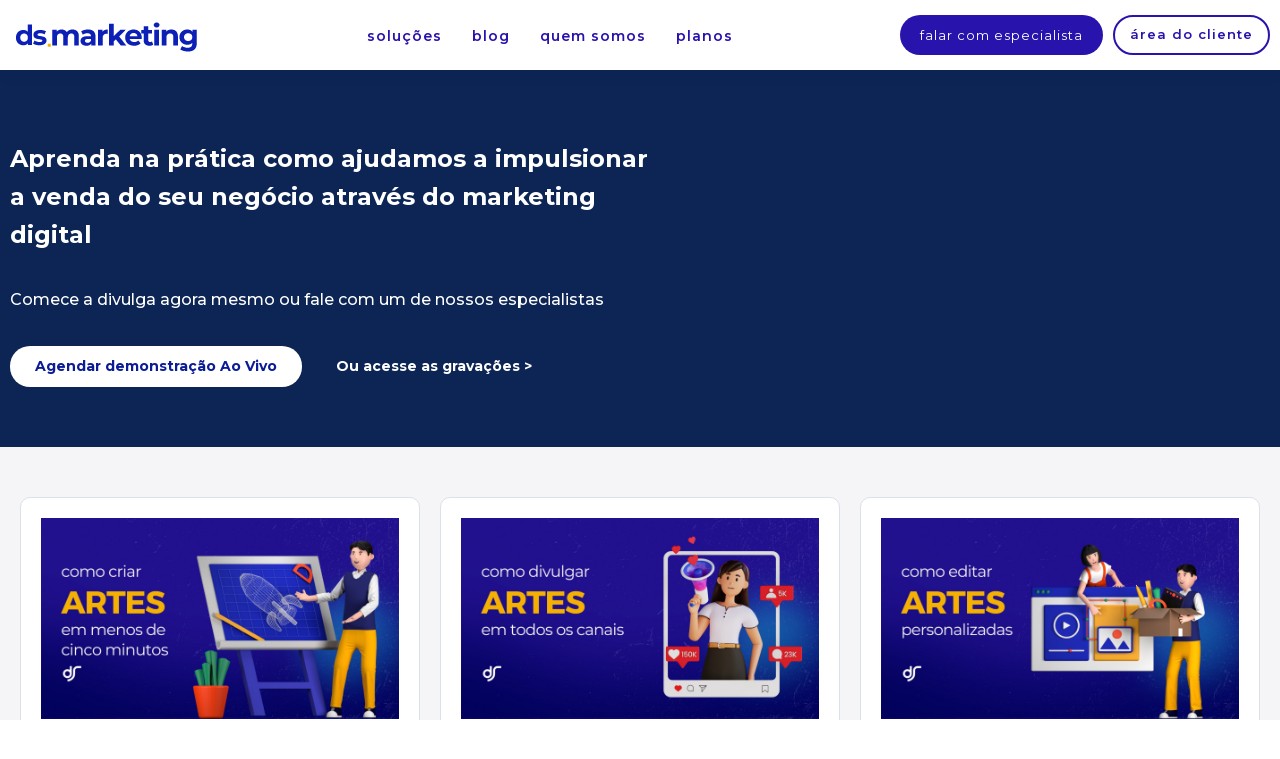

--- FILE ---
content_type: text/html
request_url: https://dsmarketing.com.br/demonstracao/
body_size: 18162
content:
<!DOCTYPE HTML>
<html lang="pt-br" dir="ltr">
<head>
<!-- Google Tag Manager -->
<script>(function(w,d,s,l,i){w[l]=w[l]||[];w[l].push({'gtm.start':
new Date().getTime(),event:'gtm.js'});var f=d.getElementsByTagName(s)[0],
j=d.createElement(s),dl=l!='dataLayer'?'&l='+l:'';j.async=true;j.src=
'https://www.googletagmanager.com/gtm.js?id='+i+dl;f.parentNode.insertBefore(j,f);
})(window,document,'script','dataLayer','GTM-TQXHWV6F');</script>
<!-- End Google Tag Manager -->
  <meta charset="utf-8" />
	<meta name="viewport" content="width=400, user-scalable=no"/>
  <title>ds.marketing - Nº 1 em Automação de Marketing para o Varejo</title>
  <meta name="description" content="Somos a plataforma Nº1 em Automação de Marketing para o Varejo. Crie ENCARTES, CARTAZES e POSTS PRONTOS e distribua via Redes Sociais, WhatsApp e SMS. Sua propaganda no ar em poucos minutos."/>

  <link rel="icon" href="https://datasales.io/favicon.png" type="image/x-icon">
  <link rel="shortcut icon" href="https://datasales.io/favicon.png">
	<link rel="canonical" href="https://datasales.io/demonstracao/">

  <link rel="preconnect" href="https://fonts.googleapis.com">
  <link rel="preconnect" href="https://fonts.gstatic.com" crossorigin>
  <link rel="stylesheet" href="https://fonts.googleapis.com/css2?family=Montserrat:wght@400;500;600;700&display=swap">
  <link rel="stylesheet" href="../assets/css/normalize.min.css"/>
	<link rel="stylesheet" href="../assets/css/foundation.min.css"/>
  <link rel="stylesheet" href="../assets/css/swiper.min.css"/>
  <link rel="stylesheet" href="../assets/css/stylesheet.planos.css"/>

  <meta property="fb:admins" content="datasales.io">
  <meta property="og:locale" content="pt_BR">
  <meta property="og:type" content="website">
  <meta property="og:site_name" content="Datasales">
  <meta property="og:title" content="ds.marketing - Nº 1 em Automação de Marketing para o Varejo">
  <meta property="og:description" content="Somos a plataforma Nº1 em Automação de Marketing para o Varejo. Crie ENCARTES, CARTAZES e POSTS PRONTOS e distribua via Redes Sociais, WhatsApp e SMS. Sua propaganda no ar em poucos minutos.">
  <meta property="og:image" content="https://datasales.io/cover.jpg">
  <meta property="og:url" content="https://datasales.io/">
  <meta property="og:image:type" content="image/jpeg">
  <meta property="og:image:width" content="600">
  <meta property="og:image:height" content="600">
 


</head>
<body>
<!-- Google Tag Manager (noscript) -->
<noscript><iframe src="https://www.googletagmanager.com/ns.html?id=GTM-TQXHWV6F"
height="0" width="0" style="display:none;visibility:hidden"></iframe></noscript>
<!-- End Google Tag Manager (noscript) -->

<header>
  <div class="head">
    <div class="container">
      <div class="flex">
        <div class="col">
          <a href="../"><img src="../assets/img/dsmarketingnovo.png" alt="datasales.io"></a>
        </div>
        <div class="col">
          <ul>
            <li><a href="../solucoes/">soluções</a></li>
            <li><a href="https://blog.datasales.io/">blog</a></li>
            <li><a href="../quem-somos/">quem somos</a></li>
            <li><a href="../planos/">planos</a></li>
          </ul>
        </div>
        <div class="col">
          <ul>
            <li><a href="#contato" class="primary">falar com especialista</a></li>
            <li><a href="https://app.dsmarketing.com.br/" class="outline">área do cliente</a></li>
          </ul>
        </div>
      </div>
    </div>
  </div>
  <div class="mobile1">
    <div class="container">
      <div class="flex">
        <a href="../" target="_self"><img src="../assets/img/dsmarketingnovo.png" alt="image"></a>
        <div class="bt-menu"><img src="../assets/img/menu.png" alt="image"></div>
      </div>
    </div>
  </div>
  <div class="mobile2">
    <div class="container">
      <div class="flex">
        <a href="../" target="_self"><img src="../assets/img/dsmarketingnovo.png" alt="image"></a>
        <div class="bt-close"><img src="../assets/img/close.png" alt="image"></div>
      </div>
    </div>
  </div>
  <div class="menu">
    <div class="container">
      <a href="../"><b>Página inicial</b></a>
      <hr>
      <a href="../solucoes/"><b>soluções</b></a>
      <a href="https://blog.datasales.io/"><b>blog</b></a>
      <a href="../quem-somos/"><b>quem somos</b></a>
      <hr>
      <a href="../demonstracao/"><b>assista a demonstração</b></a>
	    <a href="https://app.dsmarketing.com.br/"><b>area do cliente</b></a>
    </div>
  </div>
</header>

<div class="style1">
	<div class="container">
    <div class="box">
      <h1>Aprenda na prática como ajudamos a impulsionar a venda do seu negócio através do marketing digital</h1>
      <p>Comece a divulga agora mesmo ou fale com um de nossos especialistas</p>
      <a href="#contato" class="btn">Agendar demonstração Ao Vivo</a>
      <a href="#demo" class="link">Ou acesse as gravações ></a>
    </div>
	</div>
</div>

<div class="style4" id="demo">
	<div class="container">
    <div class="flex">
      <div class="col">
        <div class="box">
          <img src="../assets/img/demo/1.jpeg" alt="image">
          <h4>Como criar uma arte no DS Marketing</h4>
          <p>Diminua o tempo na criação de artes e otimize seu tempo em outras tarefas.</p>
          <a href="./demo1/">Assistir ></a>
        </div>
      </div>
      <div class="col">
        <div class="box">
          <img src="../assets/img/demo/2.jpeg" alt="image">
          <h4>Como divulgar em todos os canais de uma vez só!</h4>
          <p>Dispare mensagens para todos os seus contatos e grupos do WhatsApp.</p>
          <a href="./demo2/">Assistir ></a>
        </div>
      </div>
      <div class="col">
        <div class="box">
          <img src="../assets/img/demo/3.jpeg" alt="image">
          <h4>Como editar e personalizar suas artes!</h4>
          <p>Seja ativo nas redes sociais e faça seu cliente lembrar de você todos os dias.</p>
          <a href="./demo3/">Assistir ></a>
        </div>
      </div>
    </div>

	</div>
</div>

<div class="style3">
	<div class="container">
    <div class="flex">
      <div class="col">
        <div class="box">
          <img src="../assets/img/icon-1.svg" alt="image">
          <h4>Crie artes em menos de 10 minutos</h4>
          <p>Diminua o tempo na criação de artes e otimize seu tempo em outras tarefas.</p>
        </div>
      </div>
      <div class="col">
        <div class="box">
          <img src="../assets/img/icon-2.svg" alt="image">
          <h4>Mantenha relacionamento com seu cliente</h4>
          <p>Dispare mensagens para todos os seus contatos e grupos do WhatsApp.</p>
        </div>
      </div>
      <div class="col">
        <div class="box">
          <img src="../assets/img/icon-3.svg" alt="image">
          <h4>Esteja presente no dia a dia do seu cliente</h4>
          <p>Seja ativo nas redes sociais e faça seu cliente lembrar de você todos os dias.</p>
        </div>
      </div>
      <div class="col">
        <div class="box">
          <img src="../assets/img/icon-4.svg" alt="image">
          <h4>Atinja novos clientes</h4>
          <p>Através do Tráfego Pago, você consegue atingir novos clientes que moram na sua região.</p>
        </div>
      </div>
    </div>
	</div>
</div>

<div class="style5">
	<div class="container">
    <div class="splash">
      <div class="box">
        <h4>Se preferir, agende uma demonstração ao vivo</h4>
        <p>Marque uma reunião online e gratuita com nossos especialistas e veja na prática como o ds.marketing irá otimizar seus negócios e tire suas dúvidas na hora.</p>
        <a href="#contato">Agendar demonstração</a>
      </div>
    </div>
	</div>
</div>

<div class="style6">
	<div class="container">

		<h1>Perguntas Frequentes</h1>
		<div class="toggle-container">

			<div class="border">
				<div class="toggle-head ">Posso pedir cancelamento a qualquer momento? <span class="plusminus"></span></div>
				<div class="toggle-body" style="display: none;">
          <p>Sim, o cancelado pode ser solicitado a qualquer momento através do link: <a href="https://datasales.io/cancelamento/" target="_blank">https://datasales.io/cancelamento/</a>. Respeitando acordo comercial realizado através do contrato.</p>
				</div>
			</div>
      <div class="border">
        <div class="toggle-head ">Quais são as formas de pagamento? <span class="plusminus"></span></div>
        <div class="toggle-body" style="display: none;">
          <p>Você pode optar por pagar via pix, boleto ou cartão de crédito. A definir no contrato.</p>
        </div>
      </div>
      <div class="border">
        <div class="toggle-head ">Como saber qual o plano ideal para mim? <span class="plusminus"></span></div>
        <div class="toggle-body" style="display: none;">
          <p>Você pode ver uma demonstração e falar com um de nossos especialistas a qualquer momento <a href="#contato" target="_blank">clicando aqui</a>.</p>
        </div>
      </div>

      <div class="border">
				<div class="toggle-head ">Posso trocar de plano após o contrato ter iniciado? <span class="plusminus"></span></div>
				<div class="toggle-body" style="display: none;">
          <p>Sim, você pode contratar mais serviços a qualquer momento.</p>
				</div>
			</div>
      <div class="border">
        <div class="toggle-head ">Quantos treinamentos posso fazer? <span class="plusminus"></span></div>
        <div class="toggle-body" style="display: none;">
          <p>Temos treinamentos todos os dias, é só se inscrever e participar quando quiser.</p>
        </div>
      </div>
      <div class="border">
        <div class="toggle-head ">Como funciona o impulsionamento no Facebook e Instagram? <span class="plusminus"></span></div>
        <div class="toggle-body" style="display: none;">
          <p>Nós temos a integração oficial com a META, você contrata créditos conosco e nós pagamos a META.</p>
        </div>
      </div>

      <div class="border">
				<div class="toggle-head ">Existe teste gratuito? <span class="plusminus"></span></div>
				<div class="toggle-body" style="display: none;">
          <p>Nosso plano inicial possui um periodo de testes, basta baixar o Aplicativo e testar.</p>
				</div>
			</div>
      <div class="border">
        <div class="toggle-head ">Quais são os horários de atendimento? <span class="plusminus"></span></div>
        <div class="toggle-body" style="display: none;">
          <p>Nosso time trabalha das 8:00 as 18:00  todos os dias úteis.</p>
        </div>
      </div>
      <div class="border">
        <div class="toggle-head ">O time de suporte vai fazer as campanhas para mim? <span class="plusminus"></span></div>
        <div class="toggle-body" style="display: none;">
          <p>Se você contratar o serviço ds.faz, um especialista será o responsável por executar tudo por você.</p>
        </div>
      </div>
		</div>

	</div>
</div>

<div class="style7" id="contato">
   <div class="container">

     <div class="box">
       <h1>Preencha seu cadastro para receber uma demonstração</h1>
       <p>Marque uma reunião online e gratuita com nossos especialistas e veja na prática como o ds.marketing irá otimizar seus negócios e tire suas dúvidas na hora.</p>
       <form id="form-box"  method="POST" action="#" data-abide>
         <div class="float-label">
           <input type="text" name="empresa" placeholder="Nome da sua empresa" maxlength="100" required>
           <label>Nome da sua empresa</label>
         </div>
         <div class="float-label">
           <input type="email" name="email" placeholder="E-mail corporativo" maxlength="100" required>
           <label>E-mail corporativo</label>
         </div>
         <div class="float-label">
           <input type="text" name="nome" placeholder="Seu nome completo" maxlength="100" required>
           <label>Seu nome completo</label>
         </div>
         <div class="float-label">
           <input type="tel" name="telefone" placeholder="Celular" required>
           <label>Celular</label>
         </div>
         <div class="float-label">
           <select name="segmento" placeholder="Selecione o tipo da sua empresa" required>
             <option value="" disabled selected></option>
             <option value="Supermercado">Supermercado</option>
             <option value="Distribuidora">Distribuidora</option>
             <option value="Atacado">Atacado</option>
             <option value="Padaria">Padaria</option>
             <option value="Hortifruti">Hortifruti</option>
             <option value="Casa de Carnes">Casa de Carnes</option>
             <option value="Mercearia">Mercearia/Mini Mercado</option>
             <option value="Farmacia">Farmacia</option>
             <option value="Outros">Outro segmento</option>
           </select>
           <label>Selecione o tipo da sua empresa</label>
         </div>
         <div class="float-label">
           <select name="frequencia" placeholder="Faz propaganda quantas vezes por semana?" required>
             <option value="" disabled selected></option>
             <option value="0">Ainda Não Faço</option>
             <option value="1">1 Vez</option>
             <option value="2">2 Vezes</option>
             <option value="3">3 Vezes</option>
             <option value="4">4 Vezes</option>
             <option value="TodoDia">Todo dia</option>
           </select>
           <label>Faz propaganda quantas vezes por semana?</label>
         </div>
         <input type="hidden" name="pg_origem">
         <input type="hidden" name="utm_source">
         <input type="hidden" name="utm_medium">
         <input type="hidden" name="utm_campaign">
         <input type="hidden" name="utm_id">
         <input type="hidden" name="utm_term">
         <input type="hidden" name="utm_content">
         <input type="hidden" name="tag" value="ConversaoHomeSiteNovo">

         <div class="cta">
           <button type="submit" name="button">Agendar demonstração</button>
         </div>
       </form>
     </div>

	</div>
</div>

<footer>
  <div class="footer">
    <div class="container">
      <div class="flex">
        <div class="col">
          <img src="../assets/img/datasales_2.png" alt="image">
          <b class="title">Contato</b>
          <ul class="list">
						<li>Ligue: <a href="tel:0800000124">0800 000 0124</a></li>
            <li>WhatsApp <a href="tel:01131810653">(11) 3181-0653</a></li>
          </ul>
        </div>
        <div class="col">
          <b>Produtos</b>
          <ul class="list">
            <li><a href="../solucoes/dsmarketing/">DS Marketing</a></li>
            <li><a href="../solucoes/dscommerce/">DS Commerce</a></li>
            <li><a href="../solucoes/dsomni/">DS Omni</a></li>
          </ul>
        </div>
        <div class="col">
          <b>Institucional</b>
          <ul class="list">
            <li><a href="../">Quem Somos</a></li>
            <li><a href="https://jobs.recrutei.com.br/dsmarketing">Trabalhe conosco</a></li>
		    		<li><a href="../investidores/">Investidores</a></li>
            <li><a href="../lgpd/">LGPD</a></li>
          </ul>
        </div>
        <div class="col">
          <b>Aprenda</b>
          <ul class="list">
            <li><a href="https://blog.datasales.io/">Blog</a></li>
          </ul>
        </div>
        <div class="col">
          <b>Siga nossas redes sociais</b>
          <ul class="social">
            <li><a href="https://www.facebook.com/dsmarketingoficial"><img src="../assets/img/fb.svg" alt="image"></a></li>
            <li><a href="https://www.instagram.com/dsmarketingoficial/"><img src="../assets/img/ig.svg" alt="image"></a></li>
            <li><a href="https://www.linkedin.com/company/datasales-io"><img src="../assets/img/in.svg" alt="image"></a></li>
            <li><a href="https://www.youtube.com/channel/UCACeto460xMzcTcRtVd4kCQ"><img src="../assets/img/yt.svg" alt="image"></a></li>
          </ul>
        </div>
      </div>
    </div>
  </div>
  <div class="partner">
    <div class="container">
      <div class="flex">
        <div class="col">
          <b>Investido por</b>
          <img src="../assets/img/prana.png" alt="image">
		  		<img src="../assets/img/logo-branco-captable.png" alt="image">
        </div>
        <div class="cubo">
          <b>Nós também somos</b>
          <img src="../assets/img/cubo.png" alt="image">
        </div>
        <div class="col">
          <b>Avaliações</b>
          <img src="../assets/img/google.png" alt="image">
        </div>
      </div>
    </div>
  </div>
  <div class="rdp">
    <div class="container">
      <div class="flex">
        <div class="col">
          <p>© Copyright 2022 ds.marketing. Todos os direitos reservados.</p>
        </div>
        <div class="col">
          <p>Política de Qualidade & Segurança da Informação</p>
        </div>
      </div>
    </div>
  </div>
</footer>

<script src="../assets/js/jquery.min.js"></script>
<script src="../assets/js/foundation.min.js"></script>
<script src="../assets/js/foundation.abide.js"></script>
<script src="../assets/js/foundation.tab.js"></script>
<script src="../assets/js/countimator.js"></script>
<script src="../assets/js/swiper.min.js"></script>
<script src="../assets/js/mask.min.js"></script>
<script src="../assets/js/main.js"></script>
<script src="../assets/js/forms.js"></script>

<script type="text/javascript">
  // Sticky
  $(window).scroll(function(){
      if ($(this).scrollTop() > 575) {
          $('.bt-head').addClass('show');
      } else {
          $('.bt-head').removeClass('show');
      }
  });

  //Accordion
  $(".toggle-head").click(function() {
    if ($('.toggle-body').is(':visible')) {
      $(".toggle-body").slideUp(300);
      $(".plusminus").removeClass("active");
    }
    if ($(this).next(".toggle-body").is(':visible')) {
      $(this).next(".toggle-body").slideUp(300);
      $(this).children(".plusminus").removeClass("active");
    } else {
      $(this).next(".toggle-body").slideDown(300);
      $(this).children(".plusminus").addClass("active");
    }
  });

</script>

</body>
</html>


--- FILE ---
content_type: text/html; charset=UTF-8
request_url: https://scripts.lahar.com.br/receiver.php
body_size: 229
content:
{"retorno":"ok","post":{"id":"91746221182f7aa3a947e916a67","cli":"datasale2FftByIVZmwg6aNo9JmBxnVhdxC3MW9SjDQOLW8uHjbYRJXn98ZOAFgZ","url":"https:\/\/dsmarketing.com.br\/demonstracao\/","osg":"","infohash":"ZGF0YXNhbGVzXzU5ODd8OTEyOQ=="}}

--- FILE ---
content_type: text/css
request_url: https://dsmarketing.com.br/assets/css/stylesheet.planos.css
body_size: 24519
content:
@charset "UTF-8";
*,*:before,*:after { -webkit-box-sizing: border-box; -moz-box-sizing: border-box; box-sizing: border-box }
html,body{font-size: 100%;font-family: 'Montserrat', sans-serif;font-weight: 400;color: #000000;background: #ffffff;}
h1, h2, h3, h4, h5, h6{font-family: 'Montserrat', sans-serif;font-weight: 700;font-style: normal;font-stretch: normal;line-height: normal;letter-spacing: normal;color: #000000;margin: 0;padding: 0;}

.hideblock { display:none; }
span.destaque {  color: #2813AD; }
.container{max-width: 1260px;margin: 0 auto;padding: 0;position: relative;}
.swiper .swiper-pagination-bullet-active{background: #2813AD;}

@media screen and (max-width: 1100px){
  .nomove{overflow: hidden;touch-action: none;-ms-touch-action: none;}
  .container {width: 400px;padding: 0 20px;overflow: hidden;}
}



/* HEADER ------------------------------------------------------ */

header .head {position: fixed;width: 100%; background: #FFFFFF;box-shadow: 0px 4px 20px rgba(0, 0, 0, 0.03); padding: 10px 0;margin:0;z-index: 9; }
header .head .flex{display: flex;flex-direction: row;flex-wrap: nowrap;align-content: flex-start;justify-content: space-between;align-items: center;}
header .head .flex .col{margin: 0;}
header .head .flex .col ul{list-style: none;display: flex;flex-direction: row;flex-wrap: nowrap;align-content: center;align-items: center;justify-content: flex-end;margin: 0;}
header .head .flex .col ul a{font-family: 'Montserrat';font-style: normal;font-size: 14px;font-weight: 600;color: #2813AD;margin: 0 15px;outline: none;cursor: pointer;letter-spacing: 1px;text-align: center;}
header .head .flex .col ul a:hover{color: #E6B22B;}
header .head .flex .col ul a.more{background-image: url(../img/chevron.svg);background-repeat: no-repeat;background-size: auto;background-position: 100% 50%;padding-right: 30px;}
header .head .flex .col ul a.outline{background: #FFFFFF;padding: 12px 15px;border-radius: 40px;display: inline-block;border: 2px solid #2813AD;height: 40px;line-height: 10px;color: #2813AD;margin: 0;font-size: 13px;}
header .head .flex .col ul a.outline:hover{background: #2813ad;border: 2px solid #2813ad;color: #fff;}
header .head .flex .col ul a.primary{background: #2813AD;padding: 15px 20px;border-radius: 40px;display: inline-block;height: 40px;line-height: 10px;color: #fff;margin: 0 10px 0 0;font-size: 13px;font-weight: 400;}
header .head .flex .col ul a.primary:hover{background: #F7B304;color: #fff;}

header .mobile1 {position: fixed;width: 100%;background: #FAFAFA;padding: 10px 0;margin:0;z-index: 999;display: none;}
header .mobile1 .flex{display: flex;flex-direction: row;flex-wrap: nowrap;align-content: center;justify-content: space-between;align-items: center;}
header .mobile1 .flex .bt-menu {cursor: pointer;}
header .mobile1 .flex .bt-menu img{width: 40px;}
header .mobile1 .bt-head {display: none;background: #2813AD;font-size: 16px;font-weight: 500;padding: 15px 30px;border-radius: 4px;color: #fff;margin: 10px 0;text-align: center;outline: none;cursor: pointer;text-transform: uppercase;width: 100%;}
header .mobile1 .bt-head:hover{background: #2813AD;}
header .mobile1 .bt-head.show {display: block;}

header .mobile2 {position: fixed;width: 100%;background: #FAFAFA;padding: 10px 0;margin:0;z-index: 999;display: none;}
header .mobile2 .flex{display: flex;flex-direction: row;flex-wrap: nowrap;align-content: center;justify-content: space-between;align-items: center;}
header .mobile2 .flex .bt-close {cursor: pointer;}
header .mobile2 .flex .bt-menu img{width: 40px;}
header .mobile2 .flex .bt-close img{width: 40px;}

header .menu{display: none;padding: 80px 0 20px 0;position: fixed;width: 100%;background: #fff;z-index: 99;top: -600px;-webkit-transition: all 100ms ease-in-out;-moz-transition: all 100ms ease-in-out;transition: all 100ms ease-in-out;box-shadow: 0 2px 10px 0px rgb(0 0 0 / 20%);/* height: 100vh; */}
header .menu b{display: block;padding: 0 20px;font-size: 24px;margin: 10px 0;color: #2813AD;}
header .menu p{display: block;padding: 0 40px;font-size: 20px;margin: 10px 0;color: #616161;}


@media screen and (max-width: 1100px) {
  header .head{display:none;}
  header .mobile1{display: block;}
  header .menu{display:block;}
  header .menu.active {top: 0;}
  header .hide{display: none !important;}
  header .show{display: block !important;}
}





/* BODY ------------------------------------------------------ */


.style1{text-align: left;padding: 140px 0 60px;margin: 0;outline: none;background: #0C2555;}
.style1 .box{max-width: 640px;}
.style1 .box h1{font-size: 24px;line-height: 38px;color: #ffffff;}
.style1 .box p{color: #fff;font-weight: 500;font-size: 16px;line-height: 32px;margin: 30px 0;}
.style1 .box a.btn{background: #fff;padding: 10px 25px;font-size: 14px;border-radius: 30px;color: #0b1c95;display: inline-block;font-weight: 700;text-align: center;}
.style1 .box a.btn:hover{background: #f7b304;}
.style1 .box a.link{font-size: 14px;color: #ffffff;margin: 10px 0 0 30px;font-weight: 700;}
.style1 .box a.link:hover{color: #f7b304;}

.style1 .flex {display: flex;flex-direction: row;flex-wrap: nowrap;align-items: flex-start;justify-content: space-between;align-content: center;}
.style1 .flex .col{flex: 50%;padding: 20px;}

@media screen and (max-width: 1100px){
  .style1{padding: 100px 0 0;}
  .style1 .box h1{font-size: 15px;line-height: inherit;}
  .style1 .box p{font-size: 14px;line-height: 22px;}
  .style1 .box a.link{
    display: block;
    margin: 20px 0 20px 25px;
}
}



.style2{padding: 60px 0 10px;margin: 0;outline: none;background: #F5F4F7;text-align: center;}
.style2 .flex {display: flex;align-content: center;justify-content: center;flex-wrap: nowrap;flex-direction: row;align-items: flex-start;}
.style2 .flex h4{font-size: 16px;color: #343E75;margin: 10px 10px 0 0;}
.style2 .flex ul{background: #fff;border-radius: 20px;overflow: hidden;border: solid 1px #DBE1EA;}
.style2 .flex ul li a:hover{background: #f7b304;}
.style2 .flex ul li a{padding: 5px 14px;background: #fff;font-family: 'Montserrat', sans-serif;font-size: 14px;font-weight: 700;border-radius: 20px;margin: 5px;}
.style2 .flex ul li.active a{background: #0c2555;color: #fff;}

.style2 .planos {display: flex;justify-content: center;flex-wrap: nowrap;flex-direction: row;align-items: stretch;margin: 20px 0;align-content: center;}
.style2 .planos .box{background: #fff;text-align: left;padding: 14px;border-radius: 10px;margin: 30px 6px 0 6px;width: 25%;}
.style2 .planos .box .title{color: #343E75;font-size: 20px;font-weight: 700;}
.style2 .planos .box .subtitle{color: #677AA4;font-size: 12px;font-weight: 500;}
.style2 .planos .box .descri{margin: 20px auto;color: #343E75;font-size: 14px;min-height: 85px;}
.style2 .planos .box small{color: #7f7f7f;font-size: 14px;font-weight: 600;}
.style2 .planos .box .price{color: #0C2555;font-size: 26px;font-weight: 700;}
.style2 .planos .box .price .more{font-weight: 300;font-size: 16px;}
.style2 .planos .box ul{list-style: none;margin: 20px 0 30px 30px;}
.style2 .planos .box ul li{font-size: 13px;font-weight: 400;margin: 20px 0;position: relative;color: #0C2555;}
.style2 .planos .box ul li b{font-weight: 700;display: block;font-size: 14px;}
.style2 .planos .box ul li::before{content: "";background-image: url(../img/check-1.png);background-position: 50% 50%;background-size: cover;background-repeat: no-repeat;width: 20px;height: 20px;position: absolute;left: -25px;top: 1px;}
.style2 .planos .box ul li:last-child {margin: 0;}
.style2 .planos .box a{border: solid 1px #DBE1EA;padding: 8px 20px;font-size: 16px;border-radius: 30px;color: #0C20B5;display: block;font-weight: 600;text-align: center;background: #FAFAFA;margin: 15px auto;}
.style2 .planos .box a:hover{background: #0C20B5;color: #FAFAFA;}
.style2 .planos .box p{color: #000;font-size:12px;font-style: italic;margin: 0;}

.style2 .planos .box.special{position: relative;background: #343E75;border-radius: 0 0 10px 10px;}
.style2 .planos .box.special::before{content:"Mais vendido!";position: absolute;top: -25px;left: 0;width: 100%;background: #F7B304;padding: 4px;font-size: 12px;font-weight: 700;text-align: center;border-radius: 10px 10px 0 0;}
.style2 .planos .box.special .title{color: #fff;}
.style2 .planos .box.special .subtitle{color: #fff;}
.style2 .planos .box.special .descri{color: #fff;}
.style2 .planos .box.special small{color: #ffffff;}
.style2 .planos .box.special .price{color: #fff;}
.style2 .planos .box.special ul li{color: #fff;}
.style2 .planos .box.special ul li::before{background-image: url(../img/check-2.png);}
.style2 .planos .box.special p{color: #fff; font-size:12px;font-style: italic;margin: 0;}



@media screen and (max-width: 1100px){
  .style2 .flex{flex-direction: column;}
  .style2 .flex h4{font-size: 16px;margin: 0 auto 10px;}
  .style2 .flex ul{margin: 0 auto;}

  .style2 .planos {flex-direction: column;}
  .style2 .planos .box{width: 100%;}

  .style2 .planos .box.special{margin: 50px 6px 0 6px;}
}




.style3{padding: 0 0 50px 0;margin: 0;outline: none;text-align: left;background: #F5F4F7;}
.style3 .box {margin: 15px;}
.style3 .box img{width: 56px;}
.style3 .box h4{font-size: 20px;color: #343E75;margin: 30px 0;}
.style3 .box p{margin: 0;font-size: 16px;color: #677AA4;text-align: left;font-weight: 500;}

.style3 .flex {display: flex;align-content: center;justify-content: center;flex-wrap: nowrap;flex-direction: row;align-items: flex-start;}
.style3 .flex .col {flex: 33%;}

@media screen and (max-width: 1100px){
  .style3 .box {margin: 6px;background:#fff;padding: 10px;border-radius: 5px;}
  .style3 .box img{width: 32px;}
  .style3 .box h4{font-size: 14px;}
  .style3 .box p{font-size: 12px;}

  .style3 .flex{flex-wrap: wrap;}
  .style3 .flex .col{width: 50%;}
}


.style4{padding: 40px 0;margin: 0;outline: none;text-align: left;background: #F5F4F7;}
.style4 h1{font-size: 32px;color:#343E75;margin: 0 auto 20px;text-align: center;}
.style4 .box {margin: 10px;background: #fff;border-radius: 10px;padding: 20px;border: 1px solid #DBE1EA;}
.style4 .box img{width: 100%;}
.style4 .box h4{font-size: 14px;color: #343E75;margin: 10px 0;font-weight: 700;}
.style4 .box p{margin: 0 0 20px 0;font-size: 14px;color: #677AA4;text-align: left;font-weight: 500;}
.style4 .box a{font-size: 14px;color: #343E75;margin: 10px 0;font-weight: 700;}
.style4 .box a:hover{color: #f7b304;}

.style4 .flex {display: flex;align-content: center;justify-content: center;flex-wrap: nowrap;flex-direction: row;align-items: flex-start;}
.style4 .flex .col {flex: 33%;}

@media screen and (max-width: 1100px){
  .style4 h1{font-size: 20px;}
  .style4 .box {margin: 10px;}
  .style4 .box h4{font-size: 14px;}
  .style4 .box p{font-size: 12px;}
  .style4 .flex{flex-direction: column;}

}




.style5{text-align: left;padding: 10px 0;margin: 0;outline: none;background: #f5f4f7;}
.style5 .splash{background-image: url(../img/bg.jpg);background-repeat: no-repeat;background-size: cover;background-position: 100% 50%;padding: 100px 20px;border-radius: 20px;margin: 40px;}
.style5 .box{max-width: 590px;background: #fff;padding: 30px;border-radius: 10px;}
.style5 .box h4{font-size: 20px;color: #343E75;}
.style5 .box p{color: #677AA4;font-weight: 500;font-size: 16px;line-height: 25px;margin: 20px 0;}
.style5 .box a{background: #0C20B5;padding: 10px 20px;font-size: 14px;border-radius: 30px;color: #fff;display: inline-block;font-weight: 600;text-align: center;}
.style5 .box a:hover{background: #f7b304;}
.style5 .flex {display: flex;flex-direction: row;flex-wrap: nowrap;align-items: flex-start;justify-content: space-between;align-content: center;}
.style5 .flex .col{flex: 50%;padding: 20px;}

@media screen and (max-width: 1100px){
  .style5{padding: 0;}
  .style5 .splash{margin: 0;border-radius: 0;padding: 0 0 300px 0;background-size: 200%;background-position: 70% 100%;}
  .style5 .box{border-radius: 0;}
  .style5 .box a{display: block;}
}







.style6{padding: 80px 0;margin: 0;outline: none;background: #fff;text-align: left;}
.style6 .container {max-width: 860px;}
.style6 h1{margin: 0px auto 20px;padding: 0;font-size: 24px;color: #343E75;}
.style6 .toggle-container .border{background: #EDF0F4;margin: 0px auto 20px !important;padding: 0;border-radius: 20px;/* box-shadow: 0 20px 50px 10px rgb(0 0 0 / 0.08); */text-align: left;}
.style6 .toggle-container .toggle-head{font-size: 16px;font-weight: 700;cursor: pointer;padding: 20px 60px 20px 20px;position: relative;color: #343E75;}
.style6 .toggle-container .toggle-head.active{background-image: url(../img/i-up.svg);background-position: 98% 50%;background-size: initial;background-repeat: no-repeat;}
.style6 .toggle-container .toggle-head .plusminus{background-image: url(../img/i-down.svg) !important;background-position: 100% 50%;background-size: initial;background-repeat: no-repeat;height: 20px;width: 25px;display: block;position: absolute;right: 20px;top: 20px;}
.style6 .toggle-container .toggle-head .plusminus.active{background-image: url(../img/i-up.svg) !important;}
.style6 .toggle-container .toggle-body{padding: 10px 20px 30px;}
.style6 .toggle-container .toggle-body p{font-size: 16px;color: #677AA4;margin: 0;outline: none;font-weight: 500;}
.style6 .toggle-container .toggle-body a{color: #343E75;font-size: 14px;font-weight: 600;}
.style6 .toggle-container .toggle-body a:hover {color: #2813ad;}

@media screen and (max-width: 1024px) {
  .style6{padding: 40px 0;text-align: center;}
  .style6 h1{font-size: 22px;margin: 0px auto 50px;}
  .style6 .toggle-container .toggle-head{font-size: 15px;}
}






.style7{padding: 80px 0;margin: 0;outline: none;background: #ffffff;text-align: center;background-image: url(../img/bg2.jpg);background-repeat: no-repeat;background-size: cover;}

.style7 .box {margin: 0 0 0 30px;padding: 40px;border-radius: 10px;max-width: 640px;width: 100%;position: relative;background: #fff;text-align: left;box-shadow: 0 0 30px rgb(0 0 0 / 50%);}
.style7 .box h1{margin: 0;padding: 0;font-size: 18px;text-align: left;color: #343E75;}
.style7 .box p{font-size: 15px;color: #677AA4;font-weight: 500;margin: 20px 0 40px;position: relative;}

.style7 .box .float-label{position: relative;margin-bottom: 25px;}
.style7 .box .float-label label{pointer-events: none;position: absolute;top: 13px;left: 10px;transition: all .3s ease-out;-webkit-transition: all .3s ease-out;-moz-transition: all .3s ease-out;font-size: 14px;padding: 0 5px;color: #677AA4;font-weight: 500;}
.style7 .box .float-label input{transition: all .3s ease-out;-webkit-transition: all .3s ease-out;-moz-transition: all .3s ease-out;-webkit-appearance:none;box-shadow: none;outline: none;height: 50px;font: 100% 'Montserrat', sans-serif;background-color: #FAFAFA;border: 1px solid #DBE1EA;color: #343E75;font-size: 15px;padding: 15px;display: block;width: 100%;border-radius: 7px;font-weight: 500;margin: 0 auto;}
.style7 .box .float-label input:focus{border: 1px solid #0C20B5 !important;}
.style7 .box .float-label input::placeholder{color:transparent; }
.style7 .box .float-label input:focus + label{font-size: 14px;top: -10px;color: #0C20B5;background: #FAFAFA !important;border-radius: 5px;}
.style7 .box .float-label input:not(:placeholder-shown) + label{font-size: 14px;top: -10px;background: #FAFAFA;border-radius: 5px;}
.style7 .box .float-label select{transition: all .3s ease-out;-webkit-transition: all .3s ease-out;-moz-transition: all .3s ease-out;-webkit-appearance:none;box-shadow: none;outline: none;height: 50px;font: 100% 'Montserrat', sans-serif;background-color: #FAFAFA;border: 1px solid #DBE1EA;color: #343E75;font-size: 16px;padding: 15px;display: block;width: 100%;border-radius: 7px;font-weight: 500;margin: 0 auto;background-image: url(../img/down.svg);background-position: 97% 50%;}
.style7 .box .float-label select option {margin: 40px;background: #fff;color: #2813AD;}
.style7 .box .float-label select option:disabled{font-size: 0;}
.style7 .box .float-label select:focus{border: 1px solid #0C20B5 !important;}
.style7 .box .float-label select::placeholder{color:#ffffff; }
.style7 .box .float-label select:focus + label{font-size: 14px;top: -10px;color: #0C20B5;background: #FAFAFA !important;border-radius: 5px;}
.style7 .box .float-label select:focus ~ label,
.style7 .box .float-label select:not([value=""]):valid ~ label {font-size: 14px;top: -10px;background: #FAFAFA;border-radius: 5px;}
.style7 .box .float-label .error{/* display: none; */}
.style7 .box .float-label.error input{border: 1px solid #f04124;}
.style7 .box .float-label.error select{border: 1px solid #f04124;}
.style7 .box .float-label.error label{color: #f04124;}
.style7 .box .cta{margin: 0 auto;text-align: center;position: relative;}
.style7 .box .cta button{text-transform: uppercase;background: #0C20B5;font-size: 14px;font-weight: 600;padding: 15px;border-radius: 7px;outline: none;color: #fff;margin: 0;display: block;text-align: center;box-shadow: 0 10px 30px 10px rgb(0 0 0 / 0.08);border: 0;width: 100%;font-family: 'Montserrat', sans-serif;}
.style7 .box .cta button:hover {background: #E6B22B;transition: none;}

.style7 .flex {display: flex;flex-direction: row;flex-wrap: nowrap;align-items: flex-start;justify-content: flex-start;align-content: center;background: #2813AD;padding: 50px 0;border-radius: 20px;box-shadow: 0 0 30px rgb(49 42 94 / 50%);}
.style7 .flex .col{flex: 50%;padding: 20px;}




@media screen and (max-width: 1100px) {
  .style7{padding: 0;background: #343E75;}
  .style7 .box{background: #343E75;box-shadow: none;margin: 0;padding: 40px 0;}
  .style7 .box h1{color: #fff;}
  .style7 .box p{color: #fff;}

  .style7 .flex {flex-direction: column;align-items: stretch;}
  .style7 .flex .col{flex: 100%;padding: 0;}
}





.style8{padding: 100px 0 40px 0;margin: 0;outline: none;text-align: left;background: #F5F4F7;}
.style8 h1{font-size: 32px;color:#343E75;margin: 0 auto 20px;text-align: center;}
.style8 .box {margin: 10px;background: #fff;border-radius: 10px;padding: 40px;border: 1px solid #DBE1EA;}
.style8 .box iframe{width: 1158px;height: 651px;}
.style8 .box h4{font-size: 24px;color: #343E75;margin: 30px 0 0;font-weight: 700;}
.style8 .box p{margin: 0 0 20px 0;font-size: 16px;color: #677AA4;text-align: left;font-weight: 500;}
.style8 .box a{background: #0C20B5;padding: 10px 20px;font-size: 14px;border-radius: 30px;color: #fff;display: inline-block;font-weight: 600;text-align: center;}
.style8 .box a:hover{background: #f7b304;}

@media screen and (max-width: 1100px){
  .style8 h1{font-size: 20px;}
  .style8 .box {margin: 0;padding: 10px;}
  .style8 .box iframe{width: 338px;height: 190px;}
  .style8 .box h4{font-size: 14px;}
  .style8 .box p{font-size: 12px;}
}



#modal {border-radius: 10px;max-width: 500px;background: #fff;text-align: left;padding: 40px;}
#modal h1{margin: 0 0 20px 0;padding: 0;font-size: 18px;text-align: center;color: #343E75;}

#modal .float-label{position: relative;margin-bottom: 25px;}
#modal .float-label label{pointer-events: none;position: absolute;top: 13px;left: 10px;transition: all .3s ease-out;-webkit-transition: all .3s ease-out;-moz-transition: all .3s ease-out;font-size: 14px;padding: 0 5px;color: #677AA4;font-weight: 500;}
#modal .float-label input{transition: all .3s ease-out;-webkit-transition: all .3s ease-out;-moz-transition: all .3s ease-out;-webkit-appearance:none;box-shadow: none;outline: none;height: 50px;font: 100% 'Montserrat', sans-serif;background-color: #FAFAFA;border: 1px solid #DBE1EA;color: #343E75;font-size: 15px;padding: 15px;display: block;width: 100%;border-radius: 7px;font-weight: 500;margin: 0 auto;}
#modal .float-label input:focus{border: 1px solid #0C20B5 !important;}
#modal .float-label input::placeholder{color:transparent; }
#modal .float-label input:focus + label{font-size: 14px;top: -10px;color: #0C20B5;background: #FAFAFA !important;border-radius: 5px;}
#modal .float-label input:not(:placeholder-shown) + label{font-size: 14px;top: -10px;background: #FAFAFA;border-radius: 5px;}
#modal .float-label select{transition: all .3s ease-out;-webkit-transition: all .3s ease-out;-moz-transition: all .3s ease-out;-webkit-appearance:none;box-shadow: none;outline: none;height: 50px;font: 100% 'Montserrat', sans-serif;background-color: #FAFAFA;border: 1px solid #DBE1EA;color: #343E75;font-size: 16px;padding: 15px;display: block;width: 100%;border-radius: 7px;font-weight: 500;margin: 0 auto;background-image: url(../img/down.svg);background-position: 97% 50%;}
#modal .float-label select option {margin: 40px;background: #fff;color: #2813AD;}
#modal .float-label select option:disabled{font-size: 0;}
#modal .float-label select:focus{border: 1px solid #0C20B5 !important;}
#modal .float-label select::placeholder{color:#ffffff; }
#modal .float-label select:focus + label{font-size: 14px;top: -10px;color: #0C20B5;background: #FAFAFA !important;border-radius: 5px;}
#modal .float-label select:focus ~ label,
#modal .float-label select:not([value=""]):valid ~ label {font-size: 14px;top: -10px;background: #FAFAFA;border-radius: 5px;}
#modal .float-label.error input{border: 1px solid #f04124;}
#modal .float-label.error select{border: 1px solid #f04124;}
#modal .float-label.error label{color: #f04124;}
#modal .cta{margin: 0 auto;text-align: center;position: relative;}
#modal .cta button{text-transform: uppercase;background: #0C20B5;font-size: 14px;font-weight: 600;padding: 15px;border-radius: 7px;outline: none;color: #fff;margin: 0;display: block;text-align: center;box-shadow: 0 10px 30px 10px rgb(0 0 0 / 0.08);border: 0;width: 100%;font-family: 'Montserrat', sans-serif;}
#modal .cta button:hover {background: #E6B22B;transition: none;}

@media screen and (max-width: 1100px){
  #modal{padding: 20px;}
}




/* FOOTER ------------------------------------------------------ */

.footer{padding: 60px 0;margin: 0;outline: none;background: #F5F4F7;}
.footer .flex{display: flex;flex-direction: row;flex-wrap: nowrap;align-content: flex-start;justify-content: space-between;align-items: flex-start;}
.footer .flex .col{margin: 0;}
.footer .flex .col img{margin: 0 0 30px 0;}
.footer .flex .col b{font-size: 16px;font-weight: 700;margin: 0 0 20px 0;display: block;color: #2813AD;}
.footer .flex .col b.title{display: none;}
.footer .flex .col .list {list-style: none;margin: 0;}
.footer .flex .col .list li{line-height: 35px;font-size: 16px;font-weight: 500;color: #2813AD;}
.footer .flex .col .list li a{color: #2813AD;}

.footer .flex .col .social {list-style: none;overflow: hidden;margin: 20px auto 0;max-width: 410px;display: flex;flex-wrap: nowrap;align-content: center;justify-content: flex-start;align-items: center;}
.footer .flex .col .social li img{margin: 0 10px 0 0;}

.partner{padding: 40px 0;margin: 0;outline: none;background: #2813AD;}
.partner .flex{display: flex;flex-direction: row;flex-wrap: nowrap;align-content: flex-start;justify-content: space-between;align-items: flex-start;}
.partner .flex .col{margin: 0;text-align: left;}
.partner .flex .col img{padding: 0px 30px 0px 0; margin: 0;max-height: 60px;}
.partner .flex .col b{font-size: 16px;font-weight: 700;margin: 0 0 20px 0;display: block;color: #fff;}

.rdp {background: #ffffff;padding: 30px 0;margin:0;}
.rdp .flex{display: flex;flex-direction: row;flex-wrap: nowrap;align-content: flex-start;justify-content: space-between;align-items: flex-start;}
.rdp .flex .col{margin: 0;text-align: left;}
.rdp .flex .col p{margin: 0;color: #2813AD;font-size: 14px;font-weight: 500;}

@media screen and (max-width: 1100px) {
  .footer{padding: 30px 0;}
  .footer .flex{flex-direction: column;}
  .footer .flex .col img{margin:0;}
  .footer .flex .col b{margin: 30px 0 0 0;}
  .footer .flex .col b.title{display: block;}
  .footer .flex .col .social{justify-content: space-between;}

  .partner .flex{flex-direction: column;}
  .partner .flex .col{margin-bottom: 30px;}
  .partner .flex .col:last-child{margin: 0;}
  .partner .flex .col b{margin: 0 0 10px 0;font-weight: 400;}
  .partner .flex .col img{max-height: 40px;}

  .rdp{padding: 10px 0;}
  .rdp .flex{flex-direction: column;}
  .rdp .flex .col p{margin: 10px 0;max-width: 270px;}
}



.partner .flex .cubo{margin: 0;text-align: left;}
.partner .flex .cubo b{font-size: 16px;font-weight: 700;margin: 0 0 20px 0;display: block;color: #fff;}
.partner .flex .cubo img{ margin: 0; padding: 0px 30px 0px 0;   max-width: 160px;  height: auto;}

@media screen and (max-width: 1100px) {

  .partner .flex{flex-direction: column;}
  .partner .flex .cubo{margin-bottom: 30px;}
  .partner .flex .cubo:last-child{margin: 0;}
  .partner .flex .cubo b{margin: 0 0 10px 0;font-weight: 400;}
  .partner .flex .cubo img{max-height: 40px;}

}


--- FILE ---
content_type: application/x-javascript
request_url: https://dsmarketing.com.br/assets/js/main.js
body_size: 2902
content:
$(document).ready(function () {

  // Scroll
  $('[href="#contato"], [href="#demo"]').click(function(e) {
      e.preventDefault();
      var id = $(this).attr('href'),
      targetOffset = $(id).offset().top;
      $('html, body').animate({
          scrollTop: targetOffset - 100
      }, 700);
  });

  // Menu
  $(".bt-menu, .bt-close").click(function () {
      // $("body").toggleClass("nomove");
      $(".menu").toggleClass("active");
      $(".mobile2").toggleClass("show");
      $(".mobile1").toggleClass("hide");
  });

  // Counter
  $(".counter").countimator();

  // Slider
  $(function() {

    var swiper1 = new Swiper("#slider1", {
        slidesPerView: "auto",
        centeredSlides: true,
        spaceBetween: 10,
        grabCursor: true,
        mouseDrag: true,
        loop: false,
        pagination: {
            el: ".swiper-pagination",
            clickable: true,
        },
    });
    var swiper2 = new Swiper("#slider2", {
        slidesPerView: "auto",
        centeredSlides: true,
        spaceBetween: 20,
        grabCursor: true,
        mouseDrag: true,
        loop: true,
        pagination: {
            el: ".swiper-pagination",
            clickable: true,
        },
    });
    var swiper3 = new Swiper("#slider3", {
        slidesPerView: "auto",
        centeredSlides: true,
        spaceBetween: 0,
        grabCursor: true,
        mouseDrag: true,
        loop: false,
        pagination: {
            el: ".swiper-pagination",
            clickable: true,
        },
    });

    var swiper4 = new Swiper("#slider4", {
        slidesPerView: "auto",
        centeredSlides: true,
        spaceBetween: 20,
        grabCursor: true,
        mouseDrag: true,
        loop: true,
        pagination: {
            el: ".swiper-pagination",
            clickable: true,
        },
    });

    var swiper5 = new Swiper("#slider5", {
        slidesPerView: "auto",
        centeredSlides: true,
        spaceBetween: 0,
        grabCursor: true,
        mouseDrag: true,
        loop: false,
        pagination: {
            el: ".swiper-pagination",
            clickable: true,
        },
    });

    var swiper6 = new Swiper("#slider6", {
        slidesPerView: "auto",
        centeredSlides: true,
        spaceBetween: 20,
        grabCursor: true,
        mouseDrag: true,
        loop: true,
        pagination: {
            el: ".swiper-pagination",
            clickable: true,
        },
    });

    var swiper7 = new Swiper("#slider7", {
        slidesPerView: "auto",
        centeredSlides: true,
        spaceBetween: 10,
        grabCursor: true,
        mouseDrag: true,
        loop: false,
        pagination: {
            el: ".swiper-pagination",
            clickable: true,
        },
    });

  });

});

// Initialize Foundation Validate FORM
$(document).foundation({
    abide: {
        timeout : 100,
        error_labels: true,
        live_validate: false,
        focus_on_invalid: false
    }

});
$('meta[class*=\'foundation\']').remove();


--- FILE ---
content_type: text/javascript; charset=utf-8
request_url: https://marketingops.dsmarketing.com.br/pbc-tracker.js
body_size: 11045
content:
/**
 * PBC Lead Tracker
 * Sistema completo de tracking de leads e jornada do cliente
 * Versão ES5 para máxima compatibilidade
 */

(function() {
    'use strict';

    // Prevenção contra inicialização dupla
    if (window.__PBC_TRACKER_LOADED__) {
        console.log('[PBC Tracker] Already loaded, skipping initialization');
        return;
    }
    window.__PBC_TRACKER_LOADED__ = true;

    // Configuração
    var CONFIG = {
        API_URL: 'https://lhsacviwudgruzoiuxic.supabase.co/functions/v1/pbc-lead-tracker',
        AB_API_URL: 'https://lhsacviwudgruzoiuxic.supabase.co/functions/v1/pbc-ab-tests',
        SUPABASE_URL: 'https://lhsacviwudgruzoiuxic.supabase.co',
        SUPABASE_ANON_KEY: 'eyJhbGciOiJIUzI1NiIsInR5cCI6IkpXVCJ9.eyJpc3MiOiJzdXBhYmFzZSIsInJlZiI6Imxoc2Fjdml3dWRncnV6b2l1eGljIiwicm9sZSI6ImFub24iLCJpYXQiOjE3NDE3MDk3NjksImV4cCI6MjA1NzI4NTc2OX0.Q8QEB7aVc9Qa5jxO-PiHo-fdwLX7m7JsHstozWVlZYc',
        SESSION_COOKIE: 'pbc_session_id',
        FINGERPRINT_COOKIE: 'pbc_device_fp',
        SESSION_DURATION: 90 * 24 * 60 * 60 * 1000, // 90 dias (padrão mercado)
        PAGEVIEW_DEBOUNCE: 1000, // 1 segundo
        DEBUG: (window.PBC_TRACKER_CONFIG && window.PBC_TRACKER_CONFIG.debug) || 
               (window.location.search.indexOf('pbc_debug=1') !== -1) || false
    };

    // Estado global
    var sessionId = null;
    var deviceFingerprint = null;
    var pageStartTime = Date.now();
    var lastPageUrl = null;
    var isInitialized = false;
    var activeABTest = null; // Armazena o teste A/B ativo

    // Utilitários
    function log() {
        if (CONFIG.DEBUG) {
            var args = Array.prototype.slice.call(arguments);
            args.unshift('[PBC Tracker]');
            console.log.apply(console, args);
        }
    }

    function setCookie(name, value, days) {
        var expires = new Date(Date.now() + days * 24 * 60 * 60 * 1000);
        document.cookie = name + '=' + value + '; expires=' + expires.toUTCString() + '; path=/; SameSite=Lax';
    }

    function getCookie(name) {
        var value = '; ' + document.cookie;
        var parts = value.split('; ' + name + '=');
        if (parts.length === 2) return parts.pop().split(';').shift();
        return null;
    }

    // Helpers para persistência de UTMs em cookies (90 dias)
    function setPersistedUtmsCookie(utms) {
        try {
            var json = encodeURIComponent(JSON.stringify(utms));
            setCookie('pbc_utm_params', json, 90);
            log('✓ UTMs salvas no cookie (90 dias):', utms);
        } catch (e) {
            log('✗ Falha ao salvar UTMs no cookie:', e);
        }
    }

    function getPersistedUtmsCookie() {
        try {
            var raw = getCookie('pbc_utm_params');
            if (!raw) return {};
            return JSON.parse(decodeURIComponent(raw));
        } catch (e) {
            log('Erro ao ler UTMs do cookie:', e);
            return {};
        }
    }

    function updatePersistedUtmsFromUrl(url) {
        var utms = extractUrlParams(url);
        if (Object.keys(utms).length > 0) {
            setPersistedUtmsCookie(utms);
            log('✓ UTMs atualizadas da URL:', url);
        }
    }

    function generateId() {
        return 'xxxxxxxx-xxxx-4xxx-yxxx-xxxxxxxxxxxx'.replace(/[xy]/g, function(c) {
            var r = Math.random() * 16 | 0;
            var v = c == 'x' ? r : (r & 0x3 | 0x8);
            return v.toString(16);
        });
    }

    // Device Fingerprinting com SHA-256
    function generateDeviceFingerprint() {
        return new Promise(function(resolve) {
            var canvas = document.createElement('canvas');
            canvas.width = 200;
            canvas.height = 50;
            var ctx = canvas.getContext('2d');
            
            // Adicionar mais entropia ao canvas
            ctx.textBaseline = 'top';
            ctx.font = '14px "Arial"';
            ctx.textBaseline = 'alphabetic';
            ctx.fillStyle = '#f60';
            ctx.fillRect(125, 1, 62, 20);
            ctx.fillStyle = '#069';
            ctx.fillText('PBC Tracker', 2, 15);
            ctx.fillStyle = 'rgba(102, 204, 0, 0.7)';
            ctx.fillText('Canvas fp', 4, 17);
            
            var fingerprint = {
                screen: screen.width + 'x' + screen.height + 'x' + screen.colorDepth,
                availScreen: screen.availWidth + 'x' + screen.availHeight,
                timezone: Intl.DateTimeFormat().resolvedOptions().timeZone,
                timezoneOffset: new Date().getTimezoneOffset(),
                language: navigator.language,
                languages: navigator.languages ? navigator.languages.join(',') : '',
                platform: navigator.platform,
                userAgent: navigator.userAgent,
                canvas: canvas.toDataURL(),
                cookieEnabled: navigator.cookieEnabled,
                doNotTrack: navigator.doNotTrack || 'unknown',
                pixelRatio: window.devicePixelRatio,
                hardwareConcurrency: navigator.hardwareConcurrency || 'unknown',
                maxTouchPoints: navigator.maxTouchPoints || 0,
                vendor: navigator.vendor || '',
                plugins: [],
                fonts: []
            };
            
            // Capturar plugins (se disponível)
            if (navigator.plugins && navigator.plugins.length > 0) {
                for (var i = 0; i < navigator.plugins.length; i++) {
                    fingerprint.plugins.push(navigator.plugins[i].name);
                }
            }
            
            // Detectar fontes comuns (teste rápido)
            var baseFonts = ['monospace', 'sans-serif', 'serif'];
            var testFonts = ['Arial', 'Verdana', 'Times New Roman', 'Courier New', 'Georgia', 'Palatino', 'Garamond', 'Comic Sans MS', 'Trebuchet MS'];
            var testString = 'mmmmmmmmmmlli';
            var testSize = '72px';
            var h = document.getElementsByTagName('body')[0];
            var s = document.createElement('span');
            s.style.fontSize = testSize;
            s.innerHTML = testString;
            var defaultWidths = {};
            var defaultHeights = {};
            
            for (var i = 0; i < baseFonts.length; i++) {
                s.style.fontFamily = baseFonts[i];
                h.appendChild(s);
                defaultWidths[baseFonts[i]] = s.offsetWidth;
                defaultHeights[baseFonts[i]] = s.offsetHeight;
                h.removeChild(s);
            }
            
            for (var i = 0; i < testFonts.length; i++) {
                var detected = false;
                for (var j = 0; j < baseFonts.length; j++) {
                    s.style.fontFamily = testFonts[i] + ',' + baseFonts[j];
                    h.appendChild(s);
                    var matched = (s.offsetWidth !== defaultWidths[baseFonts[j]] || s.offsetHeight !== defaultHeights[baseFonts[j]]);
                    h.removeChild(s);
                    if (matched) {
                        detected = true;
                        break;
                    }
                }
                if (detected) {
                    fingerprint.fonts.push(testFonts[i]);
                }
            }
            
            // Converter para string e gerar SHA-256
            var str = JSON.stringify(fingerprint);
            
            // Implementação SHA-256 usando SubtleCrypto (moderno e rápido)
            if (window.crypto && window.crypto.subtle) {
                var encoder = new TextEncoder();
                var data = encoder.encode(str);
                crypto.subtle.digest('SHA-256', data).then(function(hash) {
                    var hashArray = Array.from(new Uint8Array(hash));
                    var hashHex = hashArray.map(function(b) { return b.toString(16).padStart(2, '0'); }).join('');
                    resolve(hashHex);
                }).catch(function(error) {
                    log('SHA-256 error, falling back to simple hash:', error);
                    resolve(simpleHash(str));
                });
            } else {
                // Fallback para hash simples se SubtleCrypto não estiver disponível
                resolve(simpleHash(str));
            }
        });
    }
    
    // Função auxiliar: hash robusto como fallback (FNV-1a + DJB2 combinados)
    function simpleHash(str) {
        // FNV-1a 32-bit
        var fnv = 2166136261;
        for (var i = 0; i < str.length; i++) {
            fnv ^= str.charCodeAt(i);
            fnv = (fnv * 16777619) >>> 0;
        }
        
        // DJB2
        var djb = 5381;
        for (var j = 0; j < str.length; j++) {
            djb = ((djb << 5) + djb) + str.charCodeAt(j);
            djb = djb >>> 0;
        }
        
        // Combinar ambos em hex para garantir 32+ caracteres
        var combined = (fnv.toString(16).padStart(8, '0') + djb.toString(16).padStart(8, '0'));
        // Adicionar timestamp para evitar colisões no mesmo dispositivo
        combined += Date.now().toString(36);
        return combined;
    }

    // Extração de UTMs, parâmetros e organic traffic
    function extractUrlParams(url) {
        url = url || window.location.href;
        var urlObj = new URL(url);
        var params = {};
        
        // UTMs
        params.utm_source = urlObj.searchParams.get('utm_source');
        params.utm_medium = urlObj.searchParams.get('utm_medium');
        params.utm_campaign = urlObj.searchParams.get('utm_campaign');
        params.utm_content = urlObj.searchParams.get('utm_content');
        params.utm_term = urlObj.searchParams.get('utm_term');
        
        // Facebook/Google
        params.fbclid = urlObj.searchParams.get('fbclid');
        params.gclid = urlObj.searchParams.get('gclid');
        
        // Se não há UTMs, capturar tráfego orgânico via referrer
        var hasUtms = params.utm_source || params.utm_medium || params.utm_campaign;
        if (!hasUtms && document.referrer) {
            try {
                var referrerUrl = new URL(document.referrer);
                var referrerHost = referrerUrl.hostname.toLowerCase();
                
                // Detectar motores de busca orgânicos
                var searchEngines = {
                    'google': 'google',
                    'bing': 'bing',
                    'yahoo': 'yahoo',
                    'duckduckgo': 'duckduckgo',
                    'baidu': 'baidu',
                    'yandex': 'yandex'
                };
                
                var detected = false;
                for (var engine in searchEngines) {
                    if (referrerHost.indexOf(engine) !== -1) {
                        params.utm_source = searchEngines[engine];
                        params.utm_medium = 'organic';
                        detected = true;
                        log('✓ Tráfego orgânico detectado:', searchEngines[engine]);
                        break;
                    }
                }
                
                // Social orgânico
                if (!detected) {
                    var socialNetworks = {
                        'facebook.com': 'facebook',
                        'instagram.com': 'instagram',
                        'linkedin.com': 'linkedin',
                        'twitter.com': 'twitter',
                        'x.com': 'twitter',
                        'youtube.com': 'youtube',
                        'tiktok.com': 'tiktok',
                        'pinterest.com': 'pinterest'
                    };
                    
                    for (var social in socialNetworks) {
                        if (referrerHost.indexOf(social) !== -1) {
                            params.utm_source = socialNetworks[social];
                            params.utm_medium = 'social';
                            detected = true;
                            log('✓ Social orgânico detectado:', socialNetworks[social]);
                            break;
                        }
                    }
                }
                
                // Referral genérico (se não é nenhum dos acima)
                if (!detected && referrerHost !== window.location.hostname) {
                    params.utm_source = referrerHost;
                    params.utm_medium = 'referral';
                    log('✓ Referral detectado:', referrerHost);
                }
            } catch (e) {
                log('Erro ao processar referrer:', e);
            }
        }
        
        // Limpar valores null/undefined
        var keys = Object.keys(params);
        for (var i = 0; i < keys.length; i++) {
            var key = keys[i];
            if (!params[key]) {
                delete params[key];
            }
        }
        
        return params;
    }

    // ============ FUNÇÕES LEGADAS (DEPRECADAS) ============
    // Mantidas apenas para compatibilidade, mas não são mais usadas
    function persistUtmParams() {
        log('[DEPRECATED] persistUtmParams() não é mais usada');
    }

    function getPersistedUtmParams() {
        log('[DEPRECATED] getPersistedUtmParams() não é mais usada');
        return getPersistedUtmsCookie();
    }

    // Interceptar cliques em links internos - NOVA LÓGICA: salvar se tem, anexar se não tem
    function appendUtmsToInternalLinks() {
        document.addEventListener('click', function(e) {
            var link = e.target && e.target.closest ? e.target.closest('a[href]') : null;
            if (!link) return;
            
            var href = link.getAttribute('href');
            if (!href) return;
            
            // Ignorar links especiais
            if (href.startsWith('#') || 
                href.startsWith('javascript:') || 
                href.startsWith('mailto:') || 
                href.startsWith('tel:')) {
                return;
            }
            
            try {
                var url = new URL(href, window.location.href);
                
                // Só processar links do mesmo domínio
                if (url.hostname !== window.location.hostname) {
                    return;
                }
                
                // Ignorar recursos (CSS, JS, imagens, etc)
                var isResource = /\.(css|js|jpg|jpeg|png|gif|svg|webp|ico|woff|woff2|ttf|eot|pdf|zip)$/i.test(url.pathname);
                if (isResource) return;
                
                // Ignorar endpoints de API
                if (url.pathname.match(/\/api\/|\/functions\//)) {
                    return;
                }
                
                // Extrair UTMs do link clicado
                var linkUtms = extractUrlParams(url.toString());
                var hasLinkUtms = Object.keys(linkUtms).length > 0;
                
                if (hasLinkUtms) {
                    // Link JÁ TEM UTMs → salvar como novas UTMs ativas (não mexer no href)
                    setPersistedUtmsCookie(linkUtms);
                    log('→ Link com UTMs clicado - novas UTMs salvas:', linkUtms, 'para:', url.pathname);
                    return;
                }
                
                // Link NÃO TEM UTMs → anexar as UTMs persistidas
                var persisted = getPersistedUtmsCookie();
                
                // Fallback: se não há UTMs no cookie, pegar da página atual
                if (Object.keys(persisted).length === 0) {
                    var pageUtms = extractUrlParams(window.location.href);
                    if (Object.keys(pageUtms).length > 0) {
                        setPersistedUtmsCookie(pageUtms);
                        persisted = pageUtms;
                        log('→ Fallback: UTMs da página atual salvas:', pageUtms);
                    }
                }
                
                // Anexar UTMs persistidas ao link
                if (Object.keys(persisted).length > 0) {
                    var persistedKeys = Object.keys(persisted);
                    for (var i = 0; i < persistedKeys.length; i++) {
                        var key = persistedKeys[i];
                        if (!url.searchParams.has(key)) {
                            url.searchParams.set(key, persisted[key]);
                        }
                    }
                    link.setAttribute('href', url.toString());
                    log('→ UTMs anexadas ao link:', url.pathname === '/' ? '/ (raiz)' : url.pathname, persisted);
                }
            } catch (e) {
                log('Erro ao processar click de link para UTMs:', e);
            }
        }, true); // useCapture = true para pegar antes de outros listeners
    }

    // API calls - Convertido para Promises (com keepalive e fallback sendBeacon)
    function apiCall(endpoint, data) {
        return new Promise(function(resolve) {
            log('Making API call to ' + endpoint + ' with data:', data);
            
            var url = CONFIG.API_URL + '/' + endpoint;
            var payload = JSON.stringify(data);
            var headers = { 'Content-Type': 'application/json' };

            // Tentar fetch com keepalive para evitar cancelamento na navegação
            fetch(url, {
                method: 'POST',
                headers: headers,
                body: payload,
                keepalive: true
            })
            .then(function(response) {
                log('Response status: ' + response.status);
                if (!response.ok) {
                    return response.text().then(function(errorText) {
                        log('Error response:', errorText);
                        throw new Error('HTTP ' + response.status + ': ' + response.statusText + ' - ' + errorText);
                    });
                }
                return response.json();
            })
            .then(function(result) {
                log(endpoint + ' success:', result);
                resolve(result);
            })
            .catch(function(error) {
                console.error('[PBC Tracker] Error in ' + endpoint + ':', error);
                // Fallback crítico para conversão usando sendBeacon
                try {
                    if (endpoint === 'conversion' && navigator.sendBeacon) {
                        var blob = new Blob([payload], { type: 'application/json' });
                        var ok = navigator.sendBeacon(url, blob);
                        log('sendBeacon fallback used for conversion, success:', ok);
                    }
                } catch (e) {
                    log('sendBeacon fallback error:', e);
                }
                resolve(null);
            });
        });
    }

    // API calls para AB Tests
    function apiCallAB(endpoint, data) {
        return new Promise(function(resolve) {
            log('[AB] Making API call to ' + endpoint + ' with data:', data);
            var url = CONFIG.AB_API_URL + '/' + endpoint;
            var payload = JSON.stringify(data);
            var headers = { 'Content-Type': 'application/json' };
            fetch(url, { method: 'POST', headers: headers, body: payload, keepalive: true })
            .then(function(response) {
                if (!response.ok) return response.json().catch(function(){ return {}; }).then(function(err){ throw new Error('HTTP ' + response.status + ' ' + response.statusText + ' ' + JSON.stringify(err)); });
                return response.json();
            })
            .then(function(result) { resolve(result); })
            .catch(function(error) { console.error('[PBC Tracker][AB] Error in ' + endpoint + ':', error); resolve(null); });
        });
    }

    // Buscar segment_id do criativo via API
    function getSegmentIdFromCreative(creativeName) {
        return new Promise(function(resolve) {
            var url = CONFIG.SUPABASE_URL + '/rest/v1/pbc_creatives?select=segment_id&name=eq.' + encodeURIComponent(creativeName);
            
            fetch(url, {
                method: 'GET',
                headers: {
                    'apikey': CONFIG.SUPABASE_ANON_KEY,
                    'Content-Type': 'application/json'
                }
            })
            .then(function(response) {
                if (!response.ok) {
                    log('[AB] Error fetching creative segment_id:', response.status);
                    resolve(null);
                    return;
                }
                return response.json();
            })
            .then(function(data) {
                if (data && data.length > 0 && data[0].segment_id) {
                    log('[AB] Found segment_id for creative:', creativeName, '→', data[0].segment_id);
                    resolve(data[0].segment_id);
                } else {
                    log('[AB] No segment_id found for creative:', creativeName);
                    resolve(null);
                }
            })
            .catch(function(error) {
                console.error('[AB] Error fetching segment_id:', error);
                resolve(null);
            });
        });
    }

    // Extrair segment_id do criativo (utm_content)
    function extractSegmentId() {
        return new Promise(function(resolve) {
            try {
                var urlParams = extractUrlParams();
                
                // Priorizar utm_content (nome do criativo)
                var creativeName = urlParams.utm_content || urlParams.utm_campaign;
                
                if (!creativeName) {
                    log('[AB] No utm_content/utm_campaign found');
                    resolve(null);
                    return;
                }
                
                // Tentar cache primeiro
                try {
                    var cacheKey = 'pbc_segment_' + creativeName;
                    var cachedSegmentId = sessionStorage.getItem(cacheKey);
                    if (cachedSegmentId) {
                        log('[AB] Using cached segment_id:', cachedSegmentId);
                        resolve(cachedSegmentId);
                        return;
                    }
                } catch (e) {
                    log('[AB] SessionStorage not available');
                }
                
                // Buscar na base
                log('[AB] Fetching segment_id for creative:', creativeName);
                getSegmentIdFromCreative(creativeName).then(function(segmentId) {
                    if (segmentId) {
                        // Cachear resultado
                        try {
                            sessionStorage.setItem(cacheKey, segmentId);
                        } catch (e) {}
                    }
                    resolve(segmentId);
                });
                
            } catch (e) {
                console.error('[PBC Tracker][AB] extractSegmentId error:', e);
                resolve(null);
            }
        });
    }

    // Limpar cookie de teste A/B
    function clearABTestCookie(testId) {
        var cookieName = 'pbc_ab_' + testId;
        document.cookie = cookieName + '=; expires=Thu, 01 Jan 1970 00:00:00 UTC; path=/;';
        log('[AB TEST] Cleared cookie:', cookieName);
    }

    // Aplicar mudanças visuais da variante
    function applyVariantChanges(changes) {
        if (!changes || !Array.isArray(changes)) {
            log('[AB TEST] No changes to apply');
            return;
        }
        
        log('[AB TEST] Applying', changes.length, 'visual changes');
        
        changes.forEach(function(change) {
            try {
                var el = document.querySelector(change.selector);
                if (!el) {
                    log('[AB TEST] Element not found for selector:', change.selector);
                    return;
                }
                
                if (change.property === 'innerHTML') {
                    el.innerHTML = change.value;
                } else if (change.property === 'style' && change.styleProperty) {
                    el.style[change.styleProperty] = change.value;
                } else if (change.property === 'src') {
                    el.src = change.value;
                } else if (change.property === 'href') {
                    el.href = change.value;
                } else if (change.property === 'display') {
                    el.style.display = change.value;
                }
                
                log('[AB TEST] Applied change to', change.selector);
            } catch (e) {
                console.error('[AB TEST] Error applying change:', change, e);
            }
        });
    }

    // ============ SISTEMA MEX DE A/B TESTS ============
    function checkAndApplyABTests() {
        // ✅ VERIFICAR SE ESTÁ NO EDITOR
        if (window.PBC_EDITOR_MODE === true) {
            log('[AB TEST] Editor mode detected - skipping A/B tests');
            return Promise.resolve();
        }
        
        return extractSegmentId().then(function(segmentId) {
            var currentUrl = window.location.origin + window.location.pathname;
            
            return apiCallAB('check', { url: currentUrl, segment_id: segmentId })
                .then(function(result) {
                    if (!result || !result.tests || result.tests.length === 0) {
                        log('[AB TEST] No active tests for this URL');
                        return;
                    }
                    
                    // Agrupar testes por layer
                    var testsByLayer = {};
                    result.tests.forEach(function(test) {
                        var layer = test.layer || 'default';
                        if (!testsByLayer[layer]) {
                            testsByLayer[layer] = [];
                        }
                        testsByLayer[layer].push(test);
                    });
                    
                    // Processar cada layer independentemente
                    var layers = Object.keys(testsByLayer);
                    for (var i = 0; i < layers.length; i++) {
                        var layer = layers[i];
                        var layerTests = testsByLayer[layer];
                        
                        // Pegar teste com maior prioridade nesta layer
                        var selectedTest = layerTests.reduce(function(highest, test) {
                            return (test.priority || 1) > (highest.priority || 1) ? test : highest;
                        }, layerTests[0]);
                        
                        processLayerTest(selectedTest, layer);
                    }
                });
        });
    }

    function processLayerTest(test, layer) {
        var cookieName = 'pbc_ab_layer_' + layer;
        var existingCookie = getCookie(cookieName);
        
        if (existingCookie) {
            var cookieData = existingCookie.split('|');
            var assignedTestId = cookieData[0];
            var assignedVariant = cookieData[1];
            
            if (assignedTestId !== test.id) {
                log('[AB TEST][' + layer + '] Test changed, clearing old assignment');
                clearABTestCookie(layer);
            } else {
                log('[AB TEST][' + layer + '] User already in test:', test.name, 'variant:', assignedVariant);
                applyTestVariant(test, assignedVariant);
                return;
            }
        }
        
        // Traffic percentage
        if (Math.random() * 100 > test.traffic_percentage) {
            log('[AB TEST][' + layer + '] User excluded (traffic %)');
            return;
        }
        
        // Assign variant
        var variant = (Math.random() * 100 < test.split_percentage) ? 'original' : 'variation';
        var cookieValue = test.id + '|' + variant;
        setCookie(cookieName, cookieValue, 365);
        
        log('[AB TEST][' + layer + '] Assigned variant:', variant);
        registerExposure(test.id, variant);
        applyTestVariant(test, variant);
    }

    function applyTestVariant(test, variant) {
        if (variant === 'original') {
            log('[AB TEST] Control group');
            return;
        }
        
        if (test.test_type === 'variant' && test.variation_changes) {
            applyVariantChanges(test.variation_changes);
        } else if (test.test_type === 'split_url' && test.variation_url) {
            log('[AB TEST] Redirecting to:', test.variation_url);
            window.location.href = test.variation_url;
        }
    }

    function registerExposure(testId, variant) {
        apiCallAB('exposure', {
            test_id: testId,
            session_id: sessionId,
            device_fingerprint: deviceFingerprint,
            variant: variant
        });
    }

    function clearABTestCookie(layer) {
        var cookieName = 'pbc_ab_layer_' + layer;
        document.cookie = cookieName + '=; expires=Thu, 01 Jan 1970 00:00:00 UTC; path=/;';
    }

    function trackABTestConversion(metricType) {
        var cookies = document.cookie.split(';');
        for (var i = 0; i < cookies.length; i++) {
            var parts = cookies[i].trim().split('=');
            var name = parts[0];
            
            if (name.indexOf('pbc_ab_layer_') === 0) {
                var value = parts[1];
                var cookieData = value.split('|');
                var testId = cookieData[0];
                
                log('[AB TEST] Conversion for test:', testId, 'metric:', metricType);
                
                apiCallAB('conversion', {
                    test_id: testId,
                    session_id: sessionId,
                    metric_type: metricType
                });
            }
        }
    }

    // Inicializar sessão (agora com fingerprint assíncrono)
    function initializeSession() {
        return new Promise(function(resolve) {
            // Usar localStorage como fonte primária para evitar condições de corrida
            try {
                sessionId = localStorage.getItem('pbc_session_id');
            } catch (e) {
                sessionId = null;
            }
            
            // Fallback para cookie se localStorage não funcionar
            if (!sessionId) {
                sessionId = getCookie(CONFIG.SESSION_COOKIE);
            }
            
            if (!sessionId) {
                sessionId = generateId();
                try {
                    localStorage.setItem('pbc_session_id', sessionId);
                } catch (e) {
                    // Fallback para cookie se localStorage não funcionar
                }
                setCookie(CONFIG.SESSION_COOKIE, sessionId, 30);
            } else {
                // Sincronizar localStorage e cookie
                try {
                    localStorage.setItem('pbc_session_id', sessionId);
                } catch (e) {
                    // Ignore localStorage errors
                }
                setCookie(CONFIG.SESSION_COOKIE, sessionId, 30);
            }

            // Recuperar ou gerar device fingerprint (agora assíncrono)
            var storedFingerprint = getCookie(CONFIG.FINGERPRINT_COOKIE);
            
            if (storedFingerprint) {
                deviceFingerprint = storedFingerprint;
                registerSession(resolve);
            } else {
                // Gerar novo fingerprint (assíncrono)
                generateDeviceFingerprint().then(function(fp) {
                    deviceFingerprint = fp;
                    setCookie(CONFIG.FINGERPRINT_COOKIE, deviceFingerprint, 365);
                    registerSession(resolve);
                });
            }
        });
    }
    
    // Função auxiliar para registrar sessão
    function registerSession(callback) {
        var urlParams = extractUrlParams();
        var sessionData = {
            session_id: sessionId,
            device_fingerprint: deviceFingerprint,
            ip_address: null, // Será capturado no backend
            user_agent: navigator.userAgent,
            initial_referrer: document.referrer || null
        };

        // Adicionar parâmetros UTM com prefixo initial_
        var paramKeys = Object.keys(urlParams);
        for (var i = 0; i < paramKeys.length; i++) {
            var key = paramKeys[i];
            sessionData['initial_' + key] = urlParams[key];
        }

        log('Initializing session:', sessionData);
        
        apiCall('session', sessionData).then(function() {
            isInitialized = true;
            callback();
        });
    }

    // Tracking de pageview
    function trackPageview(url) {
        return new Promise(function(resolve) {
            if (!isInitialized) {
                resolve();
                return;
            }

            url = url || window.location.href;

            // Calcular tempo na página anterior
            var timeOnPage = lastPageUrl ? Date.now() - pageStartTime : 0;
            
            var urlParams = extractUrlParams(url);
            var pageviewData = {
                session_id: sessionId,
                page_url: url,
                page_title: document.title,
                referrer: document.referrer || null,
                time_on_page: Math.round(timeOnPage / 1000) // em segundos
            };

            // Adicionar parâmetros UTM
            var paramKeys = Object.keys(urlParams);
            for (var i = 0; i < paramKeys.length; i++) {
                var key = paramKeys[i];
                pageviewData[key] = urlParams[key];
            }

            log('Tracking pageview:', pageviewData);
            
            apiCall('pageview', pageviewData).then(function() {
                // Atualizar estado
                lastPageUrl = url;
                pageStartTime = Date.now();
                
                // Verificar se deve registrar conversão pageview no teste A/B ativo
                checkPageviewConversion(url);
                
                resolve();
            });
        });
    }
    
    // Verificar se deve registrar conversão pageview
    function checkPageviewConversion(url) {
        try {
            if (!activeABTest || activeABTest.success_metric !== 'pageview') return;
            if (!activeABTest.goal_url_pattern) return;
            
            var goalPattern = activeABTest.goal_url_pattern;
            var matches = false;
            
            // Verificar se a URL atual bate com o padrão (simples: contém ou exata)
            if (url.indexOf(goalPattern) !== -1 || url === goalPattern) {
                matches = true;
            }
            
            if (!matches) return;
            
            // Verificar dedupe no sessionStorage
            var dedupeKey = 'pbc_ab_pageview_' + activeABTest.id;
            try {
                if (sessionStorage.getItem(dedupeKey)) {
                    log('[AB Pageview] Conversion already sent for test', activeABTest.id);
                    return;
                }
                sessionStorage.setItem(dedupeKey, '1');
            } catch (e) {
                log('[AB Pageview] sessionStorage not available, may send duplicate');
            }
            
            log('[AB Pageview] Goal URL matched! Sending conversion for test', activeABTest.id);
            trackABTestConversion('pageview', 1);
        } catch (e) {
            console.error('[PBC Tracker][AB] pageview conversion check error:', e);
        }
    }

    // Tracking de conversão (formulário)
    function trackConversion(formData) {
        return new Promise(function(resolve) {
            if (!isInitialized) {
                resolve();
                return;
            }

            var urlParams = extractUrlParams();
            
            // Fallback: se não há UTMs na URL, usar as persistidas no cookie
            if (Object.keys(urlParams).length === 0) {
                var persistedUtms = getPersistedUtmsCookie();
                if (Object.keys(persistedUtms).length > 0) {
                    urlParams = persistedUtms;
                    log('→ Conversão: usando UTMs persistidas do cookie:', persistedUtms);
                }
            }
            
            var conversionData = {
                session_id: sessionId,
                device_fingerprint: deviceFingerprint,
                origin_page: document.title,
                origin_url: window.location.href
            };

            // Adicionar dados do formulário
            var formKeys = Object.keys(formData);
            for (var i = 0; i < formKeys.length; i++) {
                var key = formKeys[i];
                conversionData[key] = formData[key];
            }

            // Adicionar parâmetros UTM
            var paramKeys = Object.keys(urlParams);
            for (var j = 0; j < paramKeys.length; j++) {
                var paramKey = paramKeys[j];
                conversionData[paramKey] = urlParams[paramKey];
            }

            log('Tracking conversion:', conversionData);
            
            apiCall('conversion', conversionData).then(function(result) {
                // Disparar evento customizado para analytics externos
                if (typeof window.gtag === 'function') {
                    window.gtag('event', 'conversion', {
                        custom_parameter: 'pbc_lead_tracker'
                    });
                }
                // Registrar conversão no módulo de testes A/B (padrão: lead)
                trackABTestConversion('lead', 1);
                resolve(result);
            });
        });
    }

    // Interceptação de formulários
    function interceptForms() {
        // Interceptar todos os formulários existentes
        var forms = document.querySelectorAll('form');
        for (var i = 0; i < forms.length; i++) {
            var form = forms[i];
            if (!form.hasAttribute('data-pbc-tracked')) {
                attachFormListener(form);
            }
        }

        // Observer para formulários dinâmicos
        var observer = new MutationObserver(function(mutations) {
            for (var i = 0; i < mutations.length; i++) {
                var mutation = mutations[i];
                for (var j = 0; j < mutation.addedNodes.length; j++) {
                    var node = mutation.addedNodes[j];
                    if (node.nodeType === 1) { // Element node
                        if (node.tagName === 'FORM' && !node.hasAttribute('data-pbc-tracked')) {
                            attachFormListener(node);
                        }
                        // Também verificar formulários dentro do novo node
                        if (node.querySelectorAll) {
                            var innerForms = node.querySelectorAll('form');
                            for (var k = 0; k < innerForms.length; k++) {
                                var innerForm = innerForms[k];
                                if (!innerForm.hasAttribute('data-pbc-tracked')) {
                                    attachFormListener(innerForm);
                                }
                            }
                        }
                    }
                }
            }
        });

        observer.observe(document.body, {
            childList: true,
            subtree: true
        });
    }

    var submittedForms = new WeakSet();

    function attachFormListener(form) {
        form.setAttribute('data-pbc-tracked', 'true');
        
        log('Form detected:', form);
        
        // Função auxiliar para processar formulário
        var processForm = function(isProgSubmit) {
            // Prevenir duplicatas
            if (submittedForms.has(form)) {
                log('Form already submitted, skipping');
                return;
            }
            
            submittedForms.add(form);
            
            var formData = new FormData(form);
            var data = {};
            
            // Extrair dados do formulário
            var formDataEntries = [];
            formData.forEach(function(value, key) {
                formDataEntries.push([key, value]);
            });

            for (var i = 0; i < formDataEntries.length; i++) {
                var entry = formDataEntries[i];
                var key = String(entry[0] || '').toLowerCase();
                var value = entry[1];
                
                // Mapear campos comuns com sinônimos e regex
                if (key.match(/email|e-mail|mail/)) {
                    data.email = value;
                } else if (key.match(/nome|name|full[-_]?name|your[-_]?name/)) {
                    data.name = value;
                } else if (key.match(/tel|phone|celular|whats|mobile/)) {
                    data.phone = value;
                } else if (key.match(/empresa|company|organization|business/)) {
                    data.company = value;
                } else if (key.match(/cargo|position|job|role/)) {
                    data.position = value;
                } else if (key.match(/segmento|segment|industry|sector/)) {
                    data.segment = value;
                } else {
                    // Campo não mapeado vai para additional_data
                    if (!data.additional_data) data.additional_data = {};
                    data.additional_data[entry[0]] = value;
                }
            }

            if (CONFIG.DEBUG) {
                log('Fields mapped:');
                console.table(data);
            }
            
            // Só fazer tracking se tiver email
            if (data.email) {
                log('Tracking conversion:', data);
                trackConversion(data);
            } else {
                log('Conversion NOT sent: missing email field');
                if (CONFIG.DEBUG) {
                    console.table(data);
                }
            }
        };
        
        // 1. Listener de submit (padrão)
        var onSubmit = function(e) {
            processForm(false);
        };
        form.addEventListener('submit', onSubmit);
        
        // 2. Monkey-patch para capturar submits programáticos (form.submit())
        var originalSubmit = form.submit;
        form.submit = function() {
            log('Programmatic submit detected');
            processForm(true);
            return originalSubmit.apply(this, arguments);
        };
        
        // 3. Monkey-patch para requestSubmit
        if (form.requestSubmit) {
            var originalRequestSubmit = form.requestSubmit;
            form.requestSubmit = function() {
                log('requestSubmit detected');
                processForm(true);
                return originalRequestSubmit.apply(this, arguments);
            };
        }
        
        // 4. Backup: listener de click nos botões submit
        var submitButtons = form.querySelectorAll('[type="submit"], button[type="submit"]');
        for (var i = 0; i < submitButtons.length; i++) {
            submitButtons[i].addEventListener('click', function() {
                log('Submit button clicked');
                setTimeout(function() {
                    if (!submittedForms.has(form)) {
                        processForm(false);
                    }
                }, 100);
            });
        }
    }

    // Tracking de SPA (Single Page Application) - COM ATUALIZAÇÃO DE UTMs
    function trackSPA() {
        var currentUrl = window.location.href;
        
        // History API
        var originalPushState = history.pushState;
        var originalReplaceState = history.replaceState;
        
        history.pushState = function() {
            originalPushState.apply(this, arguments);
            setTimeout(function() {
                if (window.location.href !== currentUrl) {
                    currentUrl = window.location.href;
                    updatePersistedUtmsFromUrl(currentUrl); // Atualizar UTMs se houver novas
                    trackPageview(currentUrl);
                }
            }, 100);
        };
        
        history.replaceState = function() {
            originalReplaceState.apply(this, arguments);
            setTimeout(function() {
                if (window.location.href !== currentUrl) {
                    currentUrl = window.location.href;
                    updatePersistedUtmsFromUrl(currentUrl); // Atualizar UTMs se houver novas
                    trackPageview(currentUrl);
                }
            }, 100);
        };
        
        // Popstate (botão voltar/avançar)
        window.addEventListener('popstate', function() {
            setTimeout(function() {
                if (window.location.href !== currentUrl) {
                    currentUrl = window.location.href;
                    updatePersistedUtmsFromUrl(currentUrl); // Atualizar UTMs se houver novas
                    trackPageview(currentUrl);
                }
            }, 100);
        });
        
        // Hash changes
        window.addEventListener('hashchange', function() {
            setTimeout(function() {
                if (window.location.href !== currentUrl) {
                    currentUrl = window.location.href;
                    updatePersistedUtmsFromUrl(currentUrl); // Atualizar UTMs se houver novas
                    trackPageview(currentUrl);
                }
            }, 100);
        });
    }


    // Inicialização principal
    function init() {
        log('PBC Lead Tracker initializing...');
        
        initializeSession().then(function() {
            return checkAndApplyABTests();
        }).then(function() {
            // Atualizar UTMs da página atual ANTES de fazer tracking
            updatePersistedUtmsFromUrl(window.location.href);
            
            return trackPageview();
        }).then(function() {
            interceptForms();
            trackSPA();
            
            // Ativar interceptação de links internos
            appendUtmsToInternalLinks();
            
            log('PBC Lead Tracker ready! UTMs persistidas em cookie de 90 dias.');
            
            // Evento customizado para notificar que o tracker está pronto
            var event = document.createEvent('CustomEvent');
            event.initCustomEvent('pbcTrackerReady', false, false, { 
                sessionId: sessionId, 
                deviceFingerprint: deviceFingerprint 
            });
            window.dispatchEvent(event);
        });
    }

    // API pública
    window.PBCTracker = {
        trackPageview: trackPageview,
        trackConversion: trackConversion,
        getSessionId: function() { return sessionId; },
        getDeviceFingerprint: function() { return deviceFingerprint; },
        isReady: function() { return isInitialized; }
    };

    // Auto-inicializar quando DOM estiver pronto
    if (document.readyState === 'loading') {
        document.addEventListener('DOMContentLoaded', init);
    } else {
        init();
    }

})();

--- FILE ---
content_type: image/svg+xml
request_url: https://dsmarketing.com.br/assets/img/i-down.svg
body_size: 535
content:
<svg xmlns="http://www.w3.org/2000/svg" width="20" height="11" viewBox="0 0 20 11">
  <path id="Path_55" data-name="Path 55" d="M23.56,19.35a1.336,1.336,0,0,1-.548-.114,1.425,1.425,0,0,1-.466-.332L16.008,11.84a1.429,1.429,0,0,0-.465-.337,1.333,1.333,0,0,0-1.1,0,1.429,1.429,0,0,0-.465.337L7.443,18.9a1.361,1.361,0,0,1-2.027,0A1.609,1.609,0,0,1,5,17.811,1.65,1.65,0,0,1,5.1,17.22a1.56,1.56,0,0,1,.311-.5L11.968,9.67a4.144,4.144,0,0,1,6.053,0l6.553,7.049a1.553,1.553,0,0,1,.312.5,1.65,1.65,0,0,1,0,1.184,1.551,1.551,0,0,1-.312.5,1.425,1.425,0,0,1-.466.332A1.336,1.336,0,0,1,23.56,19.35Z" transform="translate(24.996 19.357) rotate(180)" fill="#343e75"/>
</svg>


--- FILE ---
content_type: image/svg+xml
request_url: https://dsmarketing.com.br/assets/img/icon-3.svg
body_size: 22635
content:
<svg xmlns="http://www.w3.org/2000/svg" xmlns:xlink="http://www.w3.org/1999/xlink" width="56" height="56" viewBox="0 0 56 56">
  <image id="Rectangle_160" data-name="Rectangle 160" width="56" height="56" xlink:href="[data-uri]"/>
</svg>


--- FILE ---
content_type: application/x-javascript
request_url: https://dsmarketing.com.br/assets/js/foundation.tab.js
body_size: 3357
content:
!function(_,f,u,b){"use strict";Foundation.libs.tab={name:"tab",version:"5.5.3",settings:{active_class:"active",callback:function(){},deep_linking:!1,scroll_to_content:!0,is_hover:!1},default_tab_hashes:[],init:function(t,a,e){var n=this;(0,this.S)("["+this.attr_name()+"] > .active > a",this.scope).each(function(){n.default_tab_hashes.push(this.hash)}),this.bindings(a,e),this.handle_location_hash_change()},events:function(){function e(t,a){i(a).closest("["+n.attr_name()+"]").data(n.attr_name(!0)+"-init").is_hover&&!Modernizr.touch||(9!==(t.keyCode||t.which)&&(t.preventDefault(),t.stopPropagation()),n.toggle_active_tab(i(a).parent()))}var n=this,i=this.S;i(this.scope).off(".tab").on("keydown.fndtn.tab","["+this.attr_name()+"] > * > a",function(t){var a=t.keyCode||t.which;13!==a&&32!==a||e(t,this)}).on("click.fndtn.tab","["+this.attr_name()+"] > * > a",function(t){e(t,this)}).on("mouseenter.fndtn.tab","["+this.attr_name()+"] > * > a",function(t){i(this).closest("["+n.attr_name()+"]").data(n.attr_name(!0)+"-init").is_hover&&n.toggle_active_tab(i(this).parent())}),i(f).on("hashchange.fndtn.tab",function(t){t.preventDefault(),n.handle_location_hash_change()})},handle_location_hash_change:function(){var n=this,i=this.S;i("["+this.attr_name()+"]",this.scope).each(function(){var t=i(this).data(n.attr_name(!0)+"-init");if(t.deep_linking){var a=t.scroll_to_content?n.scope.location.hash:n.scope.location.hash.replace("fndtn-","");if(""!=a){t=i(a);t.hasClass("content")&&t.parent().hasClass("tabs-content")?n.toggle_active_tab(_("["+n.attr_name()+"] > * > a[href="+a+"]").parent()):(t=t.closest(".content").attr("id"))!=b&&n.toggle_active_tab(_("["+n.attr_name()+"] > * > a[href=#"+t+"]").parent(),a)}else for(var e=0;e<n.default_tab_hashes.length;e++)n.toggle_active_tab(_("["+n.attr_name()+"] > * > a[href="+n.default_tab_hashes[e]+"]").parent())}})},toggle_active_tab:function(t,a){function e(t){t===(d.scroll_to_content?n.default_tab_hashes[0]:"fndtn-"+n.default_tab_hashes[0].replace("#",""))&&!f.location.hash||(f.location.hash=t)}var n=this,i=n.S,s=t.closest("["+this.attr_name()+"]"),r=t.find("a"),o=t.children("a").first(),c="#"+o.attr("href").split("#")[1],l=i(c),h=t.siblings(),d=s.data(this.attr_name(!0)+"-init");o.data("tab-content")&&(l=i(c="#"+o.data("tab-content").split("#")[1])),d.deep_linking&&(d.scroll_to_content?(e(a||c),(a==b||a==c?t.parent():i(c))[0].scrollIntoView()):e(a!=b?"fndtn-"+a.replace("#",""):"fndtn-"+c.replace("#",""))),t.addClass(d.active_class).triggerHandler("opened"),r.attr({"aria-selected":"true",tabindex:0}),h.removeClass(d.active_class),h.find("a").attr({"aria-selected":"false"}),l.siblings().removeClass(d.active_class).attr({"aria-hidden":"true"}),l.addClass(d.active_class).attr("aria-hidden","false").removeAttr("tabindex"),d.callback(t),l.triggerHandler("toggled",[l]),s.triggerHandler("toggled",[t]),r.off("keydown").on("keydown",function(t){var a,e=_(this),n=_(this).parents("li").prev().children('[role="tab"]'),i=_(this).parents("li").next().children('[role="tab"]');switch(t.keyCode){case 37:a=n;break;case 39:a=i;break;default:a=!1}a.length&&(e.attr({tabindex:"-1","aria-selected":null}),a.attr({tabindex:"0","aria-selected":!0}).focus()),_('[role="tabpanel"]').attr("aria-hidden","true"),_("#"+_(u.activeElement).attr("href").substring(1)).attr("aria-hidden",null)})},data_attr:function(t){return 0<this.namespace.length?this.namespace+"-"+t:t},off:function(){},reflow:function(){}}}(jQuery,window,window.document);


--- FILE ---
content_type: application/javascript
request_url: https://scripts.lahar.com.br/track-datasale8DxjRHf9GN4nBN1LRvxPl1nNZzNlxbOYKEqu.js
body_size: 5697
content:
(function(window){
    'use strict';

    function define_LaharApp(){
        var LaharApp = {};

        LaharApp.criacao_elementos = function() {

            var executou_tracking = false;
            var executou_popup = false;
            var executou_botao_whatsapp = false;
            var executou_source = false;
            var executou_onesignal = false;

            var jQuery_interno = null;
            var isLandingPage = false;
            var script_jquery = document.createElement("script");

            var roda_chamada_jquery = function() {
                jQuery_interno = jQuery.noConflict(true);
                if ( jQuery_interno('html').data('landing-page') == true ) {
                    isLandingPage = true;
                } else {
                    isLandingPage = false;
                }
                executar_se_100pct_ok();
            }
            script_jquery.setAttribute("type", "text/javascript");
            script_jquery.setAttribute("src", "https://dziclwka4bug1.cloudfront.net/assets/plugins/jquery.min.js");

            var done_jquery = false;
            var done_cookie = false;
            var done_trafego = false;
            var done_tracker = false;
            var done_popup = false;
            var done_botao_whatsapp = false;
            var done_onesignal = false;

            script_jquery.onload = script_jquery.onreadystatechange = function () {
                if (!done_jquery && (!this.readyState || this.readyState === "loaded" || this.readyState === "complete")) {
                    done_jquery = true;

                    roda_chamada_jquery();

                    // Handle memory leak in IE
                    script_jquery.onload = script_jquery.onreadystatechange = null;
                    if (document.body && script_jquery.parentNode) {
                        document.body.removeChild(script_jquery);
                    }
                }
            };
            document.body.appendChild(script_jquery);

            var biblioteca_cookie = null;
            var script_cookie = document.createElement("script");
            var roda_chamada_cookie = function() {
                biblioteca_cookie = Cookies;
                executar_se_100pct_ok();
            }
            script_cookie.setAttribute("type", "text/javascript");
            script_cookie.setAttribute("src", "https://dziclwka4bug1.cloudfront.net/assets/scripts/custom/js.cookie.min.js");

            script_cookie.onload = script_cookie.onreadystatechange = function () {
                if (!done_cookie && (!this.readyState || this.readyState === "loaded" || this.readyState === "complete")) {
                    done_cookie = true;

                    roda_chamada_cookie();

                    // Handle memory leak in IE
                    script_cookie.onload = script_cookie.onreadystatechange = null;
                    if (document.body && script_cookie.parentNode) {
                        document.body.removeChild(script_cookie);
                    }
                }
            };
            document.body.appendChild(script_cookie);

            var script_trafego = document.createElement("script");
            var roda_chamada_trafego = function() {
                executar_se_100pct_ok();
            }
            script_trafego.setAttribute("type", "text/javascript");
            script_trafego.setAttribute("src", "https://dziclwka4bug1.cloudfront.net/assets/scripts/custom/source-lahar.min.js");

            script_trafego.onload = script_trafego.onreadystatechange = function () {
                if (!done_trafego && (!this.readyState || this.readyState === "loaded" || this.readyState === "complete")) {
                    done_trafego = true;

                    roda_chamada_trafego();

                    // Handle memory leak in IE
                    script_trafego.onload = script_trafego.onreadystatechange = null;
                    if (document.body && script_trafego.parentNode) {
                        document.body.removeChild(script_trafego);
                    }
                }
            };
            document.body.appendChild(script_trafego);

            var script_tracker = document.createElement("script");
            var roda_chamada_tracker = function() {
                executar_se_100pct_ok();
            }
            script_tracker.setAttribute("type", "text/javascript");
            script_tracker.setAttribute("src", "https://dziclwka4bug1.cloudfront.net/assets/scripts/custom/tracking-lahar.min.js");

            script_tracker.onload = script_tracker.onreadystatechange = function () {
                if (!done_tracker && (!this.readyState || this.readyState === "loaded" || this.readyState === "complete")) {
                    done_tracker = true;

                    roda_chamada_tracker();

                    // Handle memory leak in IE
                    script_tracker.onload = script_tracker.onreadystatechange = null;
                    if (document.body && script_tracker.parentNode) {
                        document.body.removeChild(script_tracker);
                    }
                }
            };
            document.body.appendChild(script_tracker);

            var script_botao_whatsapp = document.createElement("script");
            var roda_chamada_botao_whatsapp = function() {
                executar_se_100pct_ok();
            }
            script_botao_whatsapp.setAttribute("type", "text/javascript");
            script_botao_whatsapp.setAttribute("src", "https://scripts-temp.lahar.com.br/assets/scripts/custom/botao-whatsapp-rm.js");

            script_botao_whatsapp.onload =script_botao_whatsapp.onreadystatechange = function() {
                if (!done_botao_whatsapp && (!this.readyState || this.readyState === "loaded" || this.readyState === "complete")) {
                    done_botao_whatsapp = true;

                    roda_chamada_botao_whatsapp();

                    // Handle memory leak in IE
                    script_botao_whatsapp.onload = script_botao_whatsapp.onreadystatechange = null;
                    if (document.body && script_botao_whatsapp.parentNode) {
                        document.body.removeChild(script_botao_whatsapp);
                    }
                }
            };
            document.body.appendChild(script_botao_whatsapp);

            var script_popup = document.createElement("script");
            var roda_chamada_popup = function() {
                executar_se_100pct_ok();
            }
            script_popup.setAttribute("type", "text/javascript");
            script_popup.setAttribute("src", "https://scripts-temp.lahar.com.br/assets/scripts/custom/popup-lahar.js");

            script_popup.onload = script_popup.onreadystatechange = function () {
                if (!done_popup && (!this.readyState || this.readyState === "loaded" || this.readyState === "complete")) {
                    done_popup = true;

                    roda_chamada_popup();
                    
                     // Handle memory leak in IE
                    script_popup.onload = script_popup.onreadystatechange = null;
                    if (document.body && script_popup.parentNode) {
                        document.body.removeChild(script_popup);
                    }
                }
            };
            document.body.appendChild(script_popup);

            var script_bootstrap = document.createElement("script");
            var roda_chamada_bootstrap = function() {
                executar_se_100pct_ok();
            }
            script_bootstrap.setAttribute("type", "text/javascript");
            
            script_bootstrap.onload = script_bootstrap.onreadystatechange = function () {
                if (!done_popup && (!this.readyState || this.readyState === "loaded" || this.readyState === "complete")) {
                    done_popup = true;

                    roda_chamada_bootstrap();
                    
                     // Handle memory leak in IE
                    script_bootstrap.onload = script_bootstrap.onreadystatechange = null;
                    if (document.body && script_bootstrap.parentNode) {
                        document.body.removeChild(script_bootstrap);
                    }
                }
            };
            document.body.appendChild(script_bootstrap);

            if ('N' == 'S' && !isLandingPage) {

                var script_onesignal = document.createElement("script");
                var roda_chamada_onesignal = function() {
                    executar_se_100pct_ok();
                }
                script_onesignal.setAttribute("type", "text/javascript");
                script_onesignal.setAttribute("src", "https://cdn.onesignal.com/sdks/OneSignalSDK.js");

                script_onesignal.onload = script_onesignal.onreadystatechange = function () {
                    if (!done_onesignal && (!this.readyState || this.readyState === "loaded" || this.readyState === "complete")) {
                        done_onesignal = true;

                        roda_chamada_onesignal();

                        // Handle memory leak in IE
                        script_onesignal.onload = script_onesignal.onreadystatechange = null;
                        if (document.body && script_onesignal.parentNode) {
                            document.body.removeChild(script_onesignal);
                        }
                    }
                };
                document.body.appendChild(script_onesignal);

            }

            var acao_executar_real_oficial = function() {

                var id_tracking = null;
                var id_popup = null;
                var id_botao_whatsapp = null;
                var id_push = null;

                if (('N' != 'S') || isLandingPage || 'S' == 'S' || 'S' == 'S') {

                    if ((executou_tracking == false) && ((done_tracker == true) && (done_cookie == true) && (done_jquery == true))) {
                        TrackingLahar.init({ token: 'datasale2FftByIVZmwg6aNo9JmBxnVhdxC3MW9SjDQOLW8uHjbYRJXn98ZOAFgZ', biblioteca_cookie: biblioteca_cookie, jquery_interno: jQuery_interno, base_url: 'https://dziclwka4bug1.cloudfront.net/', token_onesignal: undefined, dominio_cliente: 'dsmarketing.com.br', hash_tracker: 'ZGF0YXNhbGVzXzU5ODd8OTEyOQ==', endpoint_tracker: 'https://scripts.lahar.com.br/receiver.php' });
                        executou_tracking = true;

                        id_tracking = TrackingLahar.read('lahar_trk', biblioteca_cookie);

                        jQuery_interno("[name='iframe_formex_lahar']").each(function(){

                            var iframes_lahar = jQuery_interno(this).attr('src');
                            if (jQuery_interno.trim(iframes_lahar) != '') {

                                iframes_lahar = iframes_lahar + '?ic=' + id_tracking;
                                jQuery_interno(this).attr('src', iframes_lahar);

                            }

                        });

                        checa_utm();

                    }

                }

                if ((executou_source == false) && ((done_trafego == true) && (done_cookie == true) && (done_jquery == true))) {
                    SourceLahar.init("lahar_src", "dsmarketing.com.br");
                    executou_source = true;
                }

                if ('N' == 'S' && !isLandingPage) {

                    if ((executou_onesignal == false) && ((done_onesignal == true) && (done_tracker == true) && (done_cookie == true) && (done_jquery == true))) {

                        var OneSignal = window.OneSignal || [];

                        OneSignal.push(["init", {
                            appId: "",
                            autoRegister: false,
                            subdomainName: '',
                            notifyButton: {
                                enable: '',
                                colors: {
                                  'circle.background': '',
                                  'circle.foreground': '',
                                  'badge.background': '',
                                  'badge.foreground': '',
                                  'badge.bordercolor': '',
                                  'pulse.color': '',
                                  'dialog.button.background.hovering': '',
                                  'dialog.button.background.active': '',
                                  'dialog.button.background': '',
                                  'dialog.button.foreground': ''
                                },
                                position: 'bottom-left'
                            },
                            welcomeNotification: {
                                disable: '',
                                "title": "",
                                "message": "",
                                "url": ""
                            },
                            webhooks: {
                                cors: false,
                                'notification.displayed': 'https://dziclwka4bug1.cloudfront.net/robo_recebe_push_onesignal_displayed',
                                'notification.clicked': 'https://dziclwka4bug1.cloudfront.net/robo_recebe_push_onesignal_clicked'
                            }
                        }]);

                        var uid_onesignal_global = null;

                        OneSignal.push(function() {
                            OneSignal.getUserId(function(userId) {
                                uid_onesignal_global = userId;
                                TrackingLahar.init({ token: 'datasale2FftByIVZmwg6aNo9JmBxnVhdxC3MW9SjDQOLW8uHjbYRJXn98ZOAFgZ', biblioteca_cookie: biblioteca_cookie, jquery_interno: jQuery_interno, base_url: 'https://dziclwka4bug1.cloudfront.net/', token_onesignal: uid_onesignal_global, dominio_cliente: 'dsmarketing.com.br', hash_tracker: 'ZGF0YXNhbGVzXzU5ODd8OTEyOQ==', endpoint_tracker: 'https://scripts.lahar.com.br/receiver.php' });

                                id_tracking = TrackingLahar.read('lahar_trk', biblioteca_cookie);

                                jQuery_interno("[name='iframe_formex_lahar']").each(function(){

                                    var iframes_lahar = jQuery_interno(this).attr('src');
                                    if (jQuery_interno.trim(iframes_lahar) != '') {

                                        iframes_lahar = iframes_lahar + '?ic=' + id_tracking;
                                        jQuery_interno(this).attr('src', iframes_lahar);

                                    }

                                });

                                checa_utm();

                            });
                        });

                        OneSignal.push(function() {
                                OneSignal.on('subscriptionChange', function (isSubscribed) {
                                    if (isSubscribed) {
                                        TrackingLahar.init({ token: 'datasale2FftByIVZmwg6aNo9JmBxnVhdxC3MW9SjDQOLW8uHjbYRJXn98ZOAFgZ', biblioteca_cookie: biblioteca_cookie, jquery_interno: jQuery_interno, base_url: 'https://dziclwka4bug1.cloudfront.net/', token_onesignal: uid_onesignal_global, dominio_cliente: 'dsmarketing.com.br', hash_tracker: 'ZGF0YXNhbGVzXzU5ODd8OTEyOQ==', endpoint_tracker: 'https://scripts.lahar.com.br/receiver.php' });

                                        id_tracking = TrackingLahar.read('lahar_trk', biblioteca_cookie);

                                        jQuery_interno("[name='iframe_formex_lahar']").each(function(){

                                            var iframes_lahar = jQuery_interno(this).attr('src');
                                            if (jQuery_interno.trim(iframes_lahar) != '') {

                                                iframes_lahar = iframes_lahar + '?ic=' + id_tracking;
                                                jQuery_interno(this).attr('src', iframes_lahar);

                                            }

                                        });

                                        checa_utm();

                                    }
                                });
                        });

                        executou_onesignal = true;
                    }

                }
                
                if ('S' == 'S') {

                    if ((executou_popup == false) && ((done_popup == true) && (done_tracker == true) && (done_cookie == true) && (done_jquery == true))) {
                        PopupLahar.init({ 
                           hash_popup: 'ZGF0YXNhbGVzXzU5ODd8MQ==' ,
                           caminho_site: 'dsmarketing.com.br',
                           biblioteca_cookie: biblioteca_cookie,
                           endpoint_monta_popup: '',
                           endpoint_popups_info_ajax: ''

                        });

                        executou_popup = true;

                        jQuery_interno("[name='iframe_formex_lahar']").each(function(){

                            var iframes_lahar = jQuery_interno(this).attr('src');
                            if (jQuery_interno.trim(iframes_lahar) != '') {

                                iframes_lahar = iframes_lahar + '?ic=' + id_tracking;
                                jQuery_interno(this).attr('src', iframes_lahar);

                            }

                        });

                        checa_utm();
                   }
               }

               if ('S' == 'S') {

                    if ((executou_botao_whatsapp == false) && ((done_botao_whatsapp == true) && (done_tracker == true) && (done_cookie == true) && (done_jquery == true))) {
                        BotaoWhatsappRMInit.init({ 
                           hash_botao_whatsapp: 'ZGF0YXNhbGVzXzU5ODd8MQ==' ,
                           caminho_site: 'dsmarketing.com.br',
                           biblioteca_cookie: biblioteca_cookie,
                           endpoint_monta_botao_whatsapp: 'https://scripts-temp.lahar.com.br/botao-whatsapp/monta_botao_whatsapp.php'
                        });

                        executou_botao_whatsapp = true;

                        jQuery_interno("[name='iframe_formex_lahar']").each(function(){

                            var iframes_lahar = jQuery_interno(this).attr('src');
                            if (jQuery_interno.trim(iframes_lahar) != '') {

                                iframes_lahar = iframes_lahar + '?ic=' + id_tracking;
                                jQuery_interno(this).attr('src', iframes_lahar);

                            }

                        });

                        checa_utm();
                   }
               }
            }

            var executar_se_100pct_ok = function() {

                if ((executou_tracking == false) && ((done_popup == true) && (done_botao_whatsapp == true) && (done_tracker == true) && (done_cookie == true) && (done_jquery == true))) {

                    if ( 'N' != 'N' ) {
                        var consentCookie = TrackingLahar.read('lahar_gdpr_consent', biblioteca_cookie);

                        if ( consentCookie != '' && consentCookie != null ) {
                            if ( consentCookie == 'allowed' ) {
                                // tracker liberado

                                acao_executar_real_oficial();

                            }
                        } else {

                            var trackingCookie = TrackingLahar.read('lahar_trk', biblioteca_cookie);

                            if ( trackingCookie != '' && trackingCookie != null ) {
                                TrackingLahar.sendConsent(
                                    trackingCookie,
                                    'N',
                                    'Lead Tracking - Saída Automática',
                                     'datasale2FftByIVZmwg6aNo9JmBxnVhdxC3MW9SjDQOLW8uHjbYRJXn98ZOAFgZ',
                                     'https://dziclwka4bug1.cloudfront.net/',
                                     jQuery_interno
                                );

                                TrackingLahar.delete('lahar_trk', biblioteca_cookie, 'dsmarketing.com.br');
                            }

                            // cookie não configurado, mostrar consentimento
                            // gdpr style
                            jQuery_interno('body').append('<style>#lahar-gdpr-consent{width: 100%; position: fixed; bottom: 5px; z-index: 999999999999; background-color: transparent; color: #555; display: none;}#lahar-gdpr-consent p.lahar-gdpr-texto{margin: 5px 0 10px;}#lahar-gdpr-consent p.lahar-gdpr-title{font-weight: 700;}#lahar-gdpr-consent p{color: inherit; font-size: 14px;}#lahar-gdpr-consent .opt-label{display: inline-block; margin-left: 10px; margin-bottom: 0; vertical-align: middle; line-height: 20px;}#lahar-gdpr-consent .lahar-open-termos{text-decoration: underline; color: #00aeef; margin-top: 10px; text-align: center; font-size: 13px; cursor: pointer;}#lahar-gdpr-consent .lahar-btn-wrapper{text-align: center;}#lahar-gdpr-btn{display: inline-block; padding: 0.4em 1.8em; border-radius: 0; color: #555; font-weight: bold; text-transform: uppercase; text-decoration: none; background: linear-gradient(to right, rgba(178, 135, 111, 0) 25%, rgba(85, 85, 85, .8) 75%); background-position: 1% 50%; background-size: 400% 300%; border: 1px solid #555; transition: 700ms cubic-bezier(0.165, 0.84, 0.44, 1); font-family: Open Sans, sans-serif; margin-top: 15px;}}#lahar-gdpr-btn:hover{transition: 400ms cubic-bezier(0.165, 0.84, 0.44, 1);}#lahar-gdpr-btn:hover{color: white; color: #fff; background-position: 99% 50%;}#lahar-gdpr-consent .container{max-width: 630px; margin: 0 auto; background: rgba(255, 255, 255, 0.9); border-radius: 18px; padding: 10px 50px; border: 2px solid #000; position: relative;}#lahar-gdpr-consent .switch{position: relative; display: inline-block; vertical-align: middle;}#lahar-gdpr-consent .switch-input{display: none;}#lahar-gdpr-consent .switch-label{display: block; width: 40px; height: 20px; text-indent: -150%; clip: rect(0 0 0 0); color: transparent; -webkit-user-select: none; -moz-user-select: none; -ms-user-select: none; user-select: none; margin: 0;}#lahar-gdpr-consent .switch-label:before, #lahar-gdpr-consent .switch-label:after{content: ""; display: block; position: absolute; cursor: pointer;}#lahar-gdpr-consent .switch-label:before{width: 100%; height: 100%; background-color: #8d9090; border-radius: 9999em; transition: background-color 0.25s ease;}#lahar-gdpr-consent .switch-label:after{top: 0; left: 0; width: 20px; height: 20px; border-radius: 50%; background-color: #fff; box-shadow: 0 0 2px rgba(0, 0, 0, 0.45); transition: left 0.25s ease;}#lahar-gdpr-consent .switch-input:checked + .switch-label{}#lahar-gdpr-consent .switch-input:checked + .switch-label:before{background-color: #89c12d;}#lahar-gdpr-consent .switch-input:checked + .switch-label:after{left: 20px;}#lahar-termos-box{display: none; background-color: rgba(0, 0, 0, .8); position: fixed; top: 0; left: 0; width: 100vw; height: 100vh; z-index: 99999999999999999; align-items: center; justify-content: center;}#lahar-termos-box .lahar-inner-content{background-color: #fff; color: #555; width: 60%; border-radius: 4px; padding: 10px 30px; max-height: 60vh; min-width: 700px; overflow-x: hidden; overflow-y: auto;}#lahar-termos-box .lahar-inner-content h3{padding-bottom:8px;margin-bottom:15px;border-bottom:1px solid #555;}#lahar-termos-box .lahar-inner-content p{color: inherit;}.lahar-close-btn{cursor: pointer; position: absolute; top: 25px; right: 30px; display: block; width: 20px; height: 25px;}.lahar-close-btn:before{content: ""; width: 100%; height: 2px; background-color: #1f1e1e; display: block; position: absolute; transform: rotate(45deg);}.lahar-close-btn:after{content: ""; width: 100%; height: 2px; background-color: #1f1e1e; display: block; position: absolute; transform: rotate(-45deg);}#lahar-termos-box .lahar-close-btn{width: 30px; height: 35px;}#lahar-termos-box .lahar-close-btn:before, #lahar-termos-box .lahar-close-btn:after{background-color: #fff;}@media (min-width: 319px) and (max-width: 767px){#lahar-gdpr-consent{bottom: 0;}#lahar-gdpr-consent .container{border-radius: 0; padding: 10px; background-color: #fff; border-bottom: none;}#lahar-gdpr-consent p{font-size: 13px;}#lahar-gdpr-consent .opt-label{max-width: 230px;}#lahar-termos-box .lahar-inner-content{width: calc(100% - 8px); min-width: 0; max-height: 80vh;}}</style>');

                            // gdpr element
                            var tituloCookiePush = '',
                                textoCookiePush = '',
                                tituloBoxTermos = '',
                                textoBoxTermos = '';

                            if ( tituloCookiePush == '' ) {
                                tituloCookiePush = 'Consentimento do uso de Cookies';
                            }
                            if ( textoCookiePush == '' ) {
                                textoCookiePush = 'Este site usa cookies para melhorar a sua experiência.';
                            }
                            if ( tituloBoxTermos == '' ) {
                                tituloBoxTermos = 'Política de Cookies';
                            }
                            if ( textoBoxTermos == '' ) {
                                textoBoxTermos = '<strong>O que é um cookie?</strong><br><br>Um cookie é um pequeno ficheiro de texto que um site coloca no seu computador, telefone ou qualquer outro dispositivo com acesso à internet, contendo informação sobre a sua navegação nesse site.<br><br>Os cookies retêm apenas informação relacionada com as suas preferências.<br><br><strong>Para que servem os ficheiros de cookies?</strong><br><br>Os cookies são utilizados para facilitar a navegação e torná-la mais simples e não danificam o seu dispositivo. Permitem uma navegação mais rápida e eficiente, eliminando a necessidade de introduzir repetidamente as mesmas informações.<br><br><strong>É possível desativar a utilização de cookies?</strong><br><br>Sim, os cookies podem ser desactivados no seu navegador. Note-se, no entanto, que, ao desactivar os cookies, pode impedir que alguns serviços da web funcionem correctamente, afectando, parcial ou totalmente, a navegação no website.<br><br>Se pretende bloquear ou apagar os cookies deste site, pode fazê-lo modificando a configuração do seu navegador. Embora a parametrização de cada um seja diferente, é comum que se configure no menu de "Preferências" ou "Ferramentas". Para mais detalhes sobre a configuração dos cookies, consulte o menu "Ajuda" do seu navegador.​';
                            }


                            jQuery_interno('body').append('<div id="lahar-gdpr-consent"> <div class="container"> <span id="lahar-close-gdpr" class="lahar-close-btn"></span> <p class="lahar-gdpr-title">'+ tituloCookiePush +'</p><p class="lahar-gdpr-texto">'+ textoCookiePush +'</p><div class="switch"> <input id="lahar-aceito-gdpr" type="checkbox" class="switch-input"> <label for="lahar-aceito-gdpr" class="switch-label">Aceito</label> </div><p class="opt-label">Autorizo o uso de cookies</p><p class="lahar-open-termos cookies-termos">Acesse aqui nossa Política de Cookies</p><div class="lahar-btn-wrapper"> <button id="lahar-gdpr-btn">Ok</button> </div></div></div><div id="lahar-termos-box"> <span id="lahar-close-termos" class="lahar-close-btn"></span> <div class="lahar-inner-content"> <h3>'+ tituloBoxTermos +'</h3> <p>'+ textoBoxTermos +'</p></div></div>');
                            jQuery_interno('#lahar-gdpr-consent').slideDown('400');

                            jQuery_interno('#lahar-close-gdpr').click(function() {
                                jQuery_interno('#lahar-gdpr-consent').slideUp('400');
                            });

                            jQuery_interno('.lahar-open-termos.cookies-termos').click(function() {
                                jQuery_interno('#lahar-termos-box').css("display", "flex").hide().fadeIn('400');
                            });

                            jQuery_interno('#lahar-termos-box #lahar-close-termos').click(function() {
                                jQuery_interno('#lahar-termos-box').fadeOut('400');
                            });

                            jQuery_interno('#lahar-gdpr-btn').click(function() {
                                jQuery_interno('#lahar-gdpr-consent').slideUp('400');

                                if ( jQuery_interno('#lahar-aceito-gdpr').is(':checked') ) {
                                    // settar cookie para identificar que pode rodar o tracker
                                    var consentCookie = TrackingLahar.create('lahar_gdpr_consent', 'allowed', 7400, biblioteca_cookie, 'dsmarketing.com.br');

                                    acao_executar_real_oficial();

                                    var trackingCookie = TrackingLahar.read('lahar_trk', biblioteca_cookie);

                                    if ( trackingCookie != '' && trackingCookie != null ) {
                                        TrackingLahar.sendConsent(
                                            trackingCookie,
                                            'S',
                                            'Lead Tracking - Consentimento dado na página ' + window.location.href,
                                             'datasale2FftByIVZmwg6aNo9JmBxnVhdxC3MW9SjDQOLW8uHjbYRJXn98ZOAFgZ',
                                             'https://dziclwka4bug1.cloudfront.net/',
                                             jQuery_interno
                                        );
                                    }

                                } else {
                                    // cookie impedindo o tracker
                                    TrackingLahar.create('lahar_gdpr_consent', 'not-allowed', 7400, biblioteca_cookie, 'dsmarketing.com.br');

                                    var trackingCookie = TrackingLahar.read('lahar_trk', biblioteca_cookie);

                                    if ( trackingCookie != '' && trackingCookie != null ) {
                                        TrackingLahar.sendConsent(
                                            trackingCookie,
                                            'N',
                                            'Lead Tracking - Saída Automática',
                                             'datasale2FftByIVZmwg6aNo9JmBxnVhdxC3MW9SjDQOLW8uHjbYRJXn98ZOAFgZ',
                                             'https://dziclwka4bug1.cloudfront.net/',
                                             jQuery_interno
                                        );

                                        TrackingLahar.delete('lahar_trk', biblioteca_cookie, 'dsmarketing.com.br');
                                    }

                                }
                            });
                        }
                    } else {
                        acao_executar_real_oficial();
                    }

                }

            }

            var checa_utm = function() {

                var url = window.location.href;
                var url_quebrada = url.split('?');

                if (url_quebrada[0] != null) {
                    document.cookie = 'laharReferral='+url_quebrada[0]+';path=/';
                }

                if (url_quebrada[1] != null) {

                    var utm_source = null;
                    var utm_medium = null;
                    var utm_campaign = null;
                    var utm_term = null;
                    
                    var tags = url_quebrada[1].split('&');

                    for (var i = tags.length - 1; i >= 0; i--) {
                        var aux = tags[i].split('=');

                        if (aux[0] == 'utm_source') {
                            utm_source = aux[1];
                        } else if (aux[0] == 'utm_medium') {
                            utm_medium = aux[1];
                        } else if (aux[0] == 'utm_campaign') {
                            utm_campaign = aux[1];
                        } else if (aux[0] == 'utm_term') {
                            utm_term = aux[1];
                        }
                    }

                    document.cookie = '__utmz=utmcsr='+utm_source+'|utmccn='+utm_campaign+'|utmcmd='+utm_medium+'|utmctr='+utm_term+';path=/';
                }

            }

        };
        return LaharApp;
    }

    if(typeof(LaharApp) === 'undefined'){
        window.LaharApp = define_LaharApp();
        window.LaharApp.criacao_elementos();
    }
    else{
        console.log("LaharApp already defined.");
        window.LaharApp.criacao_elementos();
    }

})(window);


--- FILE ---
content_type: image/svg+xml
request_url: https://dsmarketing.com.br/assets/img/icon-2.svg
body_size: 22624
content:
<svg xmlns="http://www.w3.org/2000/svg" xmlns:xlink="http://www.w3.org/1999/xlink" width="56" height="56" viewBox="0 0 56 56">
  <image id="Rectangle_159" data-name="Rectangle 159" width="56" height="56" xlink:href="[data-uri]"/>
</svg>


--- FILE ---
content_type: image/svg+xml
request_url: https://dsmarketing.com.br/assets/img/icon-1.svg
body_size: 15372
content:
<svg xmlns="http://www.w3.org/2000/svg" xmlns:xlink="http://www.w3.org/1999/xlink" width="56" height="56" viewBox="0 0 56 56">
  <image id="Rectangle_158" data-name="Rectangle 158" width="56" height="56" xlink:href="[data-uri]"/>
</svg>


--- FILE ---
content_type: application/javascript
request_url: https://scripts-temp.lahar.com.br/assets/scripts/custom/popup-lahar.js
body_size: 4245
content:
(function(window){
    'use strict';
     function define_PopupLahar(){
        var PopupLahar = {};
        PopupLahar.init = function(dados_chamada_principal) {
            var biblioteca_cookie = dados_chamada_principal['biblioteca_cookie'];
            var caminho_site = dados_chamada_principal['caminho_site'];
            // var url_lahar = 'http://localhost/codebase-v2.1/';
            var url_lahar = 'https://app.lahar.com.br/';
            var url_lahar_scripts = 'https://scripts-temp.lahar.com.br/';

            let lh_ppp_body = document.querySelector('body');
            let lh_el_input_aux_exibicao = document.createElement('input');
            lh_el_input_aux_exibicao.type = 'hidden';
            lh_el_input_aux_exibicao.id = 'input_aux_exibicao';
            lh_el_input_aux_exibicao.value = '';
            lh_ppp_body.appendChild(lh_el_input_aux_exibicao);

            lh_el_input_aux_exibicao = document.getElementById('input_aux_exibicao');
            lh_el_input_aux_exibicao.onchange = function() {
                var lh_params = 'id_popup='+lh_el_input_aux_exibicao.value+'&url_origem='+window.location.href+'&acao=exibição&id_tracker='+TrackingLahar.read('lahar_trk',biblioteca_cookie)+'&dados_popup='+dados_chamada_principal['hash_popup'];
                var lh_xhr = new XMLHttpRequest();
                lh_xhr.open("POST", url_lahar_scripts + 'popups/popups_info_ajax.php', true);
                lh_xhr.setRequestHeader("Content-Type", "application/x-www-form-urlencoded; charset=UTF-8");
                lh_xhr.onload = function (e) {
                    if (lh_xhr.readyState === 4) {
                        if (lh_xhr.status === 200) {
                        } else {
                            console.error(lh_xhr.statusText);
                        }
                    }
                };
                lh_xhr.onerror = function (e) {
                    console.error(lh_xhr.statusText);
                };
                lh_xhr.send(lh_params);
            };

            var lh_params2 = 'dados_popup='+dados_chamada_principal['hash_popup']+'&pagina_atual='+window.location.href;
            var lh_xhr2 = new XMLHttpRequest();
            lh_xhr2.open("POST", url_lahar_scripts + 'popups/monta_popups.php', true);
            lh_xhr2.setRequestHeader("Content-Type", "application/x-www-form-urlencoded; charset=UTF-8");
            lh_xhr2.onload = function (e) {
                if (lh_xhr2.readyState === 4) {
                    if (lh_xhr2.status === 200) {
                        if (lh_xhr2.responseText) {                            
                            let resposta = JSON.parse(lh_xhr2.responseText);
                            let tempBody = document.querySelector('body');

                            let elTemp = document.createElement(resposta[0].tag);
                            elTemp.href = resposta[0].href;
                            elTemp.rel = resposta[0].rel;
                            tempBody.appendChild(elTemp);

                            elTemp = document.createElement(resposta[1].tag);
                            elTemp.type = resposta[1].type;
                            elTemp.href = resposta[1].href;
                            tempBody.appendChild(elTemp);

                            elTemp = document.createElement(resposta[2].tag);
                            elTemp.type = resposta[2].type;
                            elTemp.text = resposta[2].text;
                            tempBody.appendChild(elTemp);

                            let tempTextArr = resposta[3].text.split('<script type="text/javascript">');
                            let tempHtml = tempTextArr[1].split('</script>');
                            tempTextArr[1] = tempTextArr[1].split('</script>')[0];
                            tempBody.insertAdjacentHTML('beforeend', tempTextArr[0]);

                            var id_time_popup_evt = document.querySelector('.lh_pp_close').getAttribute('data-target').split('-');
                            let popup_allowed = PopupLahar.read(id_time_popup_evt[0], biblioteca_cookie);
                            if (popup_allowed != null) {
                                return false;
                            }

                            elTemp = document.createElement('script');
                            elTemp.type = 'text/javascript';
                            elTemp.text = tempTextArr[1];
                            tempBody.appendChild(elTemp);

                            if (tempHtml[1]) {
                                tempBody.insertAdjacentHTML('beforeend', tempHtml[1]);
                                elTemp = document.createElement('script');
                                elTemp.type = 'text/javascript';
                                elTemp.text = tempTextArr[2].split('</script>')[0];
                                tempBody.appendChild(elTemp);
                            }

                            if (document.querySelector("#url_origem")) {
                                document.querySelector("#url_origem").value = window.location.href;
                            }
                            let btFechar = document.querySelectorAll('.lh_pp_close');
                            for (let i = 0; i < btFechar.length; i++) {
                                btFechar[i].onclick = function() {
                                    registraEventoSaida(btFechar[i]);
                                }
                            }
                            if (document.querySelector('button.lh_pp_form')) {
                                var onclickBtnForm = document.querySelector('button.lh_pp_form').getAttribute('onclick');
                                document.querySelector('button.lh_pp_form').onclick = function() {
                                    let lh_bt_form = document.querySelector('button.lh_pp_form');
                                    if (lh_bt_form.getAttribute('onclick')) {
                                        registraEventoClique();
                                        eval(onclickBtnForm);
                                        document.querySelector('.lh_pp_close').onclick();
                                    } else {
                                        registraEventoConversao();
                                    }
                                }                            
                            }
                            window.onclick = function(event) {
                                if (tempHtml[1]) {
                                    if (event.target == document.getElementById(document.querySelectorAll('.lh_pp_close')[1].getAttribute('data-target').split('-')[0])) {
                                        registraEventoSaida(document.querySelectorAll('.lh_pp_close')[1]);
                                    }
                                } else {
                                    if (event.target == document.getElementById(document.querySelector('.lh_pp_close').getAttribute('data-target').split('-')[0])) {
                                        registraEventoSaida(document.querySelector('.lh_pp_close'));
                                    }
                                }
                            }
                            if (document.querySelector('button.lh_pp_form')) {
                                if (document.querySelector('#'+document.querySelector('button.lh_pp_form').getAttribute('data-target'))) {
                                    var lh_form = document.querySelector('#'+document.querySelector('button.lh_pp_form').getAttribute('data-target'));
                                    for (let i = 0; i < lh_form.getElementsByClassName('telefone-celular').length; i++) {
                                        lh_form.getElementsByClassName('telefone-celular')[i].maxLength = 15;
                                        lh_form.getElementsByClassName('telefone-celular')[i].onkeypress = function() {
                                            mascaraTelefone(lh_form.getElementsByClassName('telefone-celular')[i]);
                                        }
                                        lh_form.getElementsByClassName('telefone-celular')[i].onblur = function() {
                                            mascaraTelefone(lh_form.getElementsByClassName('telefone-celular')[i]);
                                        }
                                    }
                                    for (let i = 0; i < lh_form.getElementsByClassName('telefone-geral').length; i++) {
                                        lh_form.getElementsByClassName('telefone-geral')[i].maxLength = 15;
                                        lh_form.getElementsByClassName('telefone-geral')[i].onkeypress = function() {
                                            mascaraTelefone(lh_form.getElementsByClassName('telefone-geral')[i]);
                                        }
                                        lh_form.getElementsByClassName('telefone-geral')[i].onblur = function() {
                                            mascaraTelefone(lh_form.getElementsByClassName('telefone-geral')[i]);
                                        }
                                    }
                                    for (let i = 0; i < lh_form.getElementsByClassName('telefone-residencial').length; i++) {
                                        lh_form.getElementsByClassName('telefone-residencial')[i].maxLength = 14;
                                        lh_form.getElementsByClassName('telefone-residencial')[i].onkeypress = function() {
                                            mascaraTelefone(lh_form.getElementsByClassName('telefone-residencial')[i]);
                                        }
                                        lh_form.getElementsByClassName('telefone-residencial')[i].onblur = function() {
                                            mascaraTelefone(lh_form.getElementsByClassName('telefone-residencial')[i]);
                                        }
                                    }
                                    for (let i = 0; i < lh_form.querySelectorAll('input[type="dtaniversario"]').length; i++) {
                                        lh_form.querySelectorAll('input[type="dtaniversario"]')[i].type = 'date';
                                    }                                
                                }                                
                            }
                        }
                    } else {
                        console.error(lh_xhr2.statusText);
                    }
                }
            };
            lh_xhr2.onerror = function (e) {
                console.error(lh_xhr2.statusText);
            };
            lh_xhr2.send(lh_params2);
            // function registra_exibicao(id) {
            //     alert();
            //     $.ajax({
            //             url: url_lahar_scripts + 'popups/popups_info_ajax.php',
            //             type: "POST",
            //             async: true,
            //             dataType: 'json',
            //             data: {
            //                 'id_popup': id,
            //                 'url_origem': window.location.href,
            //                 'acao': 'exibição',
            //                 'id_tracker': TrackingLahar.read('lahar_trk', biblioteca_cookie),
            //                 'dados_popup': dados_chamada_principal['hash_popup']
            //             },
            //             complete: function(data) {
            //                 //alert();
            //             }
            //     });
            // }
            function registraEventoSaida(el) {
                var id_time_popup_evt = el.getAttribute('data-target').split('-');
                var paramsEvento = 'id_popup='+id_time_popup_evt[0].split("_").pop()+'&url_origem='+window.location.href+'&acao=saída&id_tracker='+TrackingLahar.read('lahar_trk', biblioteca_cookie)+'&dados_popup='+dados_chamada_principal['hash_popup'];
                var lh_xhrEvento = new XMLHttpRequest();
                lh_xhrEvento.open("POST", url_lahar_scripts + 'popups/popups_info_ajax.php', true);
                lh_xhrEvento.setRequestHeader("Content-Type", "application/x-www-form-urlencoded; charset=UTF-8");
                lh_xhrEvento.onload = function (e) {
                    if (lh_xhrEvento.readyState === 4) {
                        if (lh_xhrEvento.status === 200) {
                            console.log(lh_xhrEvento.responseText);
                        } else {
                            console.error(lh_xhrEvento.statusText);
                        }
                    }
                };
                lh_xhrEvento.onerror = function (e) {
                    console.error(lh_xhrEvento.statusText);
                };
                lh_xhrEvento.send(paramsEvento);
                PopupLahar.create(id_time_popup_evt[0], 'allowed', (id_time_popup_evt[1]*60/86400), biblioteca_cookie, caminho_site);
                document.getElementById(el.getAttribute('data-target').split('-')[0]).style.display = 'none';
            }
            function registraEventoConversao() {
                var id_form = document.querySelector('.lh_pp_form').getAttribute('data-target');
                var paramsEventoConversao = '';
                var arrParametros = [];
                let contador = 0;
                let form = document.querySelector('#'+id_form);
                let formData = new FormData(form);
                for (var [key, value] of formData.entries()) {
                    arrParametros[contador] = {
                        'name': key,
                        'value': value
                    };
                    contador++;
                }
                paramsEventoConversao = 'dados_form='+encodeURIComponent(JSON.stringify(arrParametros));
                var campos_form = document.querySelectorAll('#'+id_form+' fieldset input');
                var continuar = true;
                var continuar2 = false;
                var campos_validados_op = [];
                for (let i = 0; i < campos_form.length; i++) {
                    continuar2 = false;
                    if (campos_form[i].classList.contains('required') && campos_form[i].value.trim().length < 1 && campos_form[i].type != 'checkbox' && campos_form[i].type != 'radio') {
                        continuar = false;
                        campos_form[i].style.border = 'solid 2px #EE0000';
                    } else if (campos_form[i].classList.contains('required') && (campos_form[i].type == 'checkbox' || campos_form[i].type == 'radio')) { 
                        if (!campos_validados_op.includes(campos_form[i].name)) {
                            campos_validados_op.push(campos_form[i].name);
                            for (let j = 0; j < document.getElementsByName(campos_form[i].name).length; j++) {
                                if (document.getElementsByName(campos_form[i].name)[j].checked) {
                                    continuar2 = true;
                                }
                            }
                            if (!continuar2) {
                                continuar = false;
                            }
                        }
                    } else if (campos_form[i].classList.contains('email-validator')) {
                        if (/^\w+([\.-]?\w+)*@\w+([\.-]?\w+)*(\.\w{2,3})+$/.test(campos_form[i].value.trim())) {
                            campos_form[i].style.border = 'solid #e5e5e5';                            
                        } else {
                            continuar = false;
                            campos_form[i].style.border = 'solid 2px #EE0000';
                        }
                    } else if (campos_form[i].classList.contains('telefone-geral') || campos_form[i].classList.contains('telefone-residencial') && campos_form[i].value.length < 14) {
                        continuar = false;
                        campos_form[i].style.border = 'solid 2px #EE0000';
                    } else if (campos_form[i].classList.contains('telefone-celular') && campos_form[i].value.length < 15) {
                        continuar = false;
                        campos_form[i].style.border = 'solid 2px #EE0000';
                    } else {
                        campos_form[i].style.border = 'solid #e5e5e5';
                    }
                }
                campos_form = document.querySelectorAll('#'+id_form+' fieldset select');
                for (let i = 0; i < campos_form.length; i++) {
                    if (campos_form[i].options[campos_form[i].selectedIndex].value.length < 1) {
                        continuar = false;
                    }
                }
                campos_form = document.querySelectorAll('#'+id_form+' fieldset textarea');
                for (let i = 0; i < campos_form.length; i++) {
                    if (campos_form[i].value.length < 1) {
                        campos_form[i].style.border = 'solid 2px #EE0000';
                        continuar = false;
                    } else {
                        campos_form[i].style.border = 'solid #e5e5e5';
                    }
                }
                if (document.querySelector('#consentimento_dado')) {
                    if (!document.querySelector('#consentimento_dado').checked) {
                        continuar = false;
                    }
                }
                if (document.querySelector('#validator_formulario')) {
                    var respostaCaptcha = document.querySelector('#validator_formulario').value;
                    var resultadoCaptcha = document.querySelector('#answer_captcha').value;
                    if (respostaCaptcha != resultadoCaptcha) {
                        continuar = false;
                    }
                }
                // return false;
                if (continuar == false) {
                    return false;
                }
                var id = id_form.split("_")[3]+'_'+id_form.split("_").pop();
                document.getElementById(id_form).innerHTML = '';
                if (document.querySelector('#lh_ppp_'+id+' .conteudo_mensagem')) {
                    document.querySelector('#lh_ppp_'+id+' .conteudo_mensagem').innerHTML = '';
                }
                if (document.querySelector('button.lh_pp_form')) {
                    document.querySelector('button.lh_pp_form').style.display = 'none';
                }
                if (document.querySelector('#'+id_form)) {
                    document.querySelector('#'+id_form).insertAdjacentHTML('beforeend','<div id="loading-gif" align="center"><svg width="60px"  height="60px"  xmlns="http://www.w3.org/2000/svg" viewBox="0 0 100 100" preserveAspectRatio="xMidYMid" class="lds-dual-ring" style="background: none;"><circle cx="50" cy="50" ng-attr-r="{{config.radius}}" ng-attr-stroke-width="{{config.width}}" ng-attr-stroke="{{config.stroke}}" ng-attr-stroke-dasharray="{{config.dasharray}}" fill="none" stroke-linecap="round" r="40" stroke-width="4" stroke="#00aeef" stroke-dasharray="62.83185307179586 62.83185307179586" transform="rotate(138 50 50)"><animateTransform attributeName="transform" type="rotate" calcMode="linear" values="0 50 50;360 50 50" keyTimes="0;1" dur="1s" begin="0s" repeatCount="indefinite"></animateTransform></circle></svg></div>');
                }
                if (document.querySelector('#lh_ppp_'+id+' .conteudo_mensagem')) {                    
                    document.querySelector('#lh_ppp_'+id+' .conteudo_mensagem').insertAdjacentHTML('beforeend','<div id="loading-gif" align="center"><svg width="40px"  height="40px"  xmlns="http://www.w3.org/2000/svg" viewBox="0 0 100 100" preserveAspectRatio="xMidYMid" class="lds-dual-ring" style="background: none;"><circle cx="50" cy="50" ng-attr-r="{{config.radius}}" ng-attr-stroke-width="{{config.width}}" ng-attr-stroke="{{config.stroke}}" ng-attr-stroke-dasharray="{{config.dasharray}}" fill="none" stroke-linecap="round" r="40" stroke-width="4" stroke="#00aeef" stroke-dasharray="62.83185307179586 62.83185307179586" transform="rotate(138 50 50)"><animateTransform attributeName="transform" type="rotate" calcMode="linear" values="0 50 50;360 50 50" keyTimes="0;1" dur="1s" begin="0s" repeatCount="indefinite"></animateTransform></circle></svg></div>');
                } else if (document.querySelector('.lh_ppp_modal_content.conteudo_mensagem')) {
                    document.querySelector('.lh_ppp_modal_content.conteudo_mensagem').insertAdjacentHTML('beforeend','<div id="loading-gif" align="center"><svg width="40px"  height="40px"  xmlns="http://www.w3.org/2000/svg" viewBox="0 0 100 100" preserveAspectRatio="xMidYMid" class="lds-dual-ring" style="background: none;"><circle cx="50" cy="50" ng-attr-r="{{config.radius}}" ng-attr-stroke-width="{{config.width}}" ng-attr-stroke="{{config.stroke}}" ng-attr-stroke-dasharray="{{config.dasharray}}" fill="none" stroke-linecap="round" r="40" stroke-width="4" stroke="#00aeef" stroke-dasharray="62.83185307179586 62.83185307179586" transform="rotate(138 50 50)"><animateTransform attributeName="transform" type="rotate" calcMode="linear" values="0 50 50;360 50 50" keyTimes="0;1" dur="1s" begin="0s" repeatCount="indefinite"></animateTransform></circle></svg></div>');
                }
                paramsEventoConversao += '&url_origem='+window.location.href+'&id_tracker='+TrackingLahar.read('lahar_trk', biblioteca_cookie)+'&dados_popup='+dados_chamada_principal['hash_popup'];
                var lh_xhrEventoConversao = new XMLHttpRequest();
                lh_xhrEventoConversao.open("POST", url_lahar + 'popups/salvar-conversao', true);
                lh_xhrEventoConversao.setRequestHeader("Content-Type", "application/x-www-form-urlencoded; charset=UTF-8");
                lh_xhrEventoConversao.onload = function (e) {
                    if (lh_xhrEventoConversao.readyState === 4) {
                        if (lh_xhrEventoConversao.status === 200) {
                            console.log(lh_xhrEventoConversao.responseText);
                            var funcao_conversao = 'lh_pp_conversao_' + id + '()';
                            if( typeof funcao_conversao == 'function') {
                                eval(funcao_conversao);
                            }
                        } else {
                            console.error(lh_xhrEventoConversao.statusText);
                        }
                        var agradecimento = document.querySelector('#lh_ppp_'+id + ' ' + ".agradecimento > div");
                        var agradecimento_modal = document.querySelector('#lh_ppp_'+id + ' ' + ".agradecimento_modal > div");
                        if(agradecimento || agradecimento_modal) {
                            if (document.querySelector('#'+id_form+' #loading-gif')) 
                                document.querySelector('#'+id_form+' #loading-gif').parentNode.removeChild(document.querySelector('#'+id_form+' #loading-gif'));
                            if (document.querySelector('#lh_ppp_'+id + ' ' + ".conteudo_mensagem #loading-gif")) 
                                document.querySelector('#lh_ppp_'+id + ' ' + ".conteudo_mensagem #loading-gif").parentNode.removeChild(document.querySelector('#lh_ppp_'+id + ' ' + ".conteudo_mensagem #loading-gif"));
                            if (document.querySelector('#lh_ppp_'+id + ' ' + ".mensagem_modal.show")) 
                                document.querySelector('#lh_ppp_'+id + ' ' + ".mensagem_modal.show").classList.remove('show');
                            if (document.querySelector('#lh_ppp_'+id + ' ' + ".mensagem_modal.show")) 
                                document.querySelector('#lh_ppp_'+id + ' ' + ".mensagem_modal.show").classList.add('hide');
                            if (document.querySelector('#lh_ppp_'+id + ' ' + ".conteudo_mensagem")) 
                                document.querySelector('#lh_ppp_'+id + ' ' + ".conteudo_mensagem").style.display = 'none';
                            if (document.querySelector('#lh_ppp_'+id + ' ' + ".lh_ppp_mensagem")) 
                                document.querySelector('#lh_ppp_'+id + ' ' + ".lh_ppp_mensagem").style.display = 'none';
                            if (document.querySelector('#lh_ppp_'+id + ' ' + ".agradecimento")) 
                                document.querySelector('#lh_ppp_'+id + ' ' + ".agradecimento").style.display = 'block';
                            if (document.querySelector('#lh_ppp_'+id + ' ' + ".agradecimento_modal"))
                                document.querySelector('#lh_ppp_'+id + ' ' + ".agradecimento_modal").style.display = 'block';

                            setTimeout(function(){
                                document.querySelector('#lh_ppp_'+id + ' ' + ".lh_pp_close").click();
                            },3000);
                        } else {
                            document.querySelector('#lh_ppp_'+id + ' ' + ".lh_pp_close").click();
                        }
                    }
                };
                lh_xhrEventoConversao.send(paramsEventoConversao);
            }
            function registraEventoClique() {
                var id_time_popup_evt = document.querySelector('.lh_pp_close').getAttribute('data-target').split('-');
                var paramsEvento = 'id_popup='+id_time_popup_evt[0].split("_").pop()+'&url_origem='+window.location.href+'&acao=click&id_tracker='+TrackingLahar.read('lahar_trk', biblioteca_cookie)+'&dados_popup='+dados_chamada_principal['hash_popup'];
                var lh_xhrEvento = new XMLHttpRequest();
                lh_xhrEvento.open("POST", url_lahar_scripts + 'popups/popups_info_ajax.php', true);
                lh_xhrEvento.setRequestHeader("Content-Type", "application/x-www-form-urlencoded; charset=UTF-8");
                lh_xhrEvento.onload = function (e) {
                    if (lh_xhrEvento.readyState === 4) {
                        if (lh_xhrEvento.status === 200) {
                            console.log(lh_xhrEvento.responseText);
                        } else {
                            console.error(lh_xhrEvento.statusText);
                        }
                    }
                };
                lh_xhrEvento.onerror = function (e) {
                    console.error(lh_xhrEvento.statusText);
                };
                lh_xhrEvento.send(paramsEvento);
                PopupLahar.create(id_time_popup_evt[0], 'allowed', (id_time_popup_evt[1]*60/86400), biblioteca_cookie, caminho_site);
            }
            function mascaraTelefone(o) {
                setTimeout(function() {
                    var v = o.value.replace(/\D/g, "");
                    v = v.replace(/^0/, "");
                    if (v.length > 10) {
                        v = v.replace(/^(\d\d)(\d{5})(\d{4}).*/, "($1) $2-$3");
                    } else if (v.length > 5) {
                        v = v.replace(/^(\d\d)(\d{4})(\d{0,4}).*/, "($1) $2-$3");
                    } else if (v.length > 2) {
                        v = v.replace(/^(\d\d)(\d{0,5})/, "($1) $2");
                    } else {
                        v = v.replace(/^(\d*)/, "($1");
                    }
                    if (v != o.value) {
                        o.value = v;
                    }
                },1);
            }
        };
         PopupLahar.read = function(nome_cookie, biblioteca_cookie) {
            
            var valor = biblioteca_cookie.get(nome_cookie);
             if (valor == undefined) {
                return null;
            }
            return valor;
         };
         PopupLahar.create = function(nome_cookie, valor, dias_validade, biblioteca_cookie, dominio_cliente) {
             var token_tracker = PopupLahar.read(nome_cookie, biblioteca_cookie);
             if (token_tracker == null) {
                 if (dias_validade) {
                     biblioteca_cookie.set(nome_cookie, valor, {expires: dias_validade, path: '/', domain: '.' + dominio_cliente});
                 }
                 token_tracker = valor;
             }
             return token_tracker;
         };
         return PopupLahar;
    }
     
    //define globally if it doesn't already exist
    if(typeof(PopupLahar) === 'undefined'){
        window.PopupLahar = define_PopupLahar();
    }
    else{
        console.log("PopupLahar already defined.");
    }
 })(window);


--- FILE ---
content_type: image/svg+xml
request_url: https://dsmarketing.com.br/assets/img/yt.svg
body_size: 795
content:
<svg width="32" height="32" viewBox="0 0 32 32" fill="none" xmlns="http://www.w3.org/2000/svg">
<path d="M31.6812 9.60039C31.6812 9.60039 31.3688 7.39414 30.4063 6.42539C29.1875 5.15039 27.825 5.14414 27.2 5.06914C22.725 4.74414 16.0063 4.74414 16.0063 4.74414H15.9937C15.9937 4.74414 9.275 4.74414 4.8 5.06914C4.175 5.14414 2.8125 5.15039 1.59375 6.42539C0.63125 7.39414 0.325 9.60039 0.325 9.60039C0.325 9.60039 0 12.1941 0 14.7816V17.2066C0 19.7941 0.31875 22.3879 0.31875 22.3879C0.31875 22.3879 0.63125 24.5941 1.5875 25.5629C2.80625 26.8379 4.40625 26.7941 5.11875 26.9316C7.68125 27.1754 16 27.2504 16 27.2504C16 27.2504 22.725 27.2379 27.2 26.9191C27.825 26.8441 29.1875 26.8379 30.4063 25.5629C31.3688 24.5941 31.6812 22.3879 31.6812 22.3879C31.6812 22.3879 32 19.8004 32 17.2066V14.7816C32 12.1941 31.6812 9.60039 31.6812 9.60039ZM12.6938 20.1504V11.1566L21.3375 15.6691L12.6938 20.1504Z" fill="#312A5E"/>
</svg>


--- FILE ---
content_type: application/x-javascript
request_url: https://dsmarketing.com.br/assets/js/forms.js
body_size: 7032
content:
const formatPhoneNumber = (phoneNumber) => {
  // Remove todos os caracteres não numéricos
  let cleaned = phoneNumber.replace(/\D/g, "");
  console.log(cleaned)
  // Limita o número a, no máximo, 13 dígitos
  if (cleaned.length > 13) {
    cleaned = cleaned.substring(0, 13);
  }

  let formatted = "";

  if (cleaned.length > 2) {
    // Adiciona o código de área
    formatted = `(${cleaned.substring(0, 2)}) `;
    
    // Se o número tem mais de 12 dígitos (formato com código de país)
    if (cleaned.length > 11) {
      formatted = `+${cleaned.substring(0, 2)} `; // Código de país
      formatted += `(${cleaned.substring(2, 4)}) `; // DDD
      formatted += `${cleaned.substring(4, 9)}-${cleaned.substring(9, 13)}`; // Formato com código de país +55
    } 
    // Se o número tem entre 11 e 12 dígitos (formato com DDD)
    else if (cleaned.length > 10) {
      formatted += `${cleaned.substring(2, 7)}-${cleaned.substring(7, 11)}`; // Formato com DDD
    } 
    // Se o número tem menos de 11 dígitos (formato sem DDD)
    else if (cleaned.length > 6) {
      formatted += `${cleaned.substring(2, 6)}-${cleaned.substring(6, 10)}`; // Formato básico sem DDD
    } 
    else {
      formatted += cleaned.substring(2); // Menos de 6 dígitos, sem formatação
    }
  } else {
    formatted = cleaned; // Menos de 2 dígitos, sem formatação
  }

  return formatted;
};

$(document).ready(function () {
  const loaderStyle = `
    <style>
      #loader {
        position: fixed;
        top: 50%;
        left: 50%;
        transform: translate(-50%, -50%);
        display: flex;
        align-items: center;
        justify-content: center;
        width: 100px;
        height: 100px;
        border-radius: 50%;
        box-shadow: 0 0 10px rgba(0, 0, 0, 0.1);
        z-index: 9999;
      }

      #loader::before {
        content: "";
        box-sizing: border-box;
        position: absolute;
        width: 80px;
        height: 80px;
        border-radius: 50%;
        border: 10px solid #3498db;
        border-top-color: transparent;
        animation: spin 1s linear infinite;
      }

      @keyframes spin {
        to {
          transform: rotate(360deg);
        }
      }
    </style>
  `;
  $("head").append(loaderStyle);

  // Mask
  $("input[name=telefone]").on('input', function() {
    const phoneNumber = $(this).val(); 
    const FormatNumber = formatPhoneNumber(phoneNumber);
    console.log(FormatNumber);
    if(FormatNumber) $(this).val(FormatNumber)
  });

  // Capturar o IP do usuário e definir no campo hidden ip_address
  $.getJSON('https://api.ipify.org?format=json', function(data) {
    var userIP = data.ip;
    // Adicionar um campo hidden com o IP ao formulário
    $("#form-box").append('<input type="hidden" name="ip_address" value="' + userIP + '">');
  });

  // Captura das UTMs
  var utm_source = clearVar(getUtm().utm_source);
  var utm_medium = clearVar(getUtm().utm_medium);
  var utm_campaign = clearVar(getUtm().utm_campaign);
  var utm_id = clearVar(getUtm().utm_id);
  var utm_term = clearVar(getUtm().utm_term);
  var utm_content = clearVar(getUtm().utm_content);
  var pg_origem = window.location.href;

  $("input[name=utm_source]").val(utm_source);
  $("input[name=utm_medium]").val(utm_medium);
  $("input[name=utm_campaign]").val(utm_campaign);
  $("input[name=utm_id]").val(utm_id);
  $("input[name=utm_term]").val(utm_term);
  $("input[name=utm_content]").val(utm_content);
  $("input[name=pg_origem]").val(pg_origem);

  // Form
  $("#form-box").submit(function (event) {
    if (event.isDefaultPrevented()) {
      return false;
    } else {
      event.preventDefault();

      // Desativar botão de envio
      var submitButton = $("#form-box button[type=submit]");
      submitButton.prop("disabled", true);

      // Mostrar loader
      var loader = $('<div id="loader"></div>');
      $("body").append(loader);

      $.ajax({
        url: "https://bl3amc5a0f.execute-api.us-east-1.amazonaws.com/op_marketing_form_lead_mql",
        type: "post",
        data: $("#form-box").serialize(),
        success: function (data) {
          if (data?.mql === 1) {
           // window.location = "https://datasales.io/obrigado_mql_lead_sim_novo"; 
           window.location = "https://dsmarketing.com.br/obrigado_mql_lead_sim_novo/";  
          } else {
            const form = formatObject($("#form-box").serialize());

            const payload = {
              email: form.email,
              companyName: form && form?.empresa ? form?.empresa : form?.nome,
              userName: form.nome,
              telefone: form.telefone,
            };

            $.ajax({
              url: "https://api-backoffice.datasales.info/p2-dev/sessions/sign-in-as-mql",
              type: "post",
              data: JSON.stringify(payload),
              contentType: "application/json",
              success: function (success) {
                window.location = `${success.redirect_uri}/?shortToRedirect=studio`;
              },
              complete: function () {
                // Remover loader e reativar botão de envio
                loader.remove();
                submitButton.prop("disabled", false);
              },
            });
          }
        },
        error: function () {
          // Tratar o erro
          alert("Ocorreu um erro. Tente novamente.");
        },
        complete: function () {
          // Remover loader e reativar botão de envio
          loader.remove();
          submitButton.prop("disabled", false);
        },
      });
    }
  });
});

function clearVar(data) {
  if (data == null || data == undefined) {
    data = "";
  }
  return data;
}

function getUtm(url) {
  var queryString = url ? url.split("?")[1] : window.location.search.slice(1);
  var obj = {};
  if (queryString) {
    queryString = queryString.split("#")[0];
    var arr = queryString.split("&");
    for (var i = 0; i < arr.length; i++) {
      var a = arr[i].split("=");
      var paramName = a[0];
      var paramValue = typeof a[1] === "undefined" ? true : a[1];
      paramName = paramName.toLowerCase();
      if (typeof paramValue === "string") paramValue = paramValue.toLowerCase();
      if (paramName.match(/\[(\d+)?\]$/)) {
        var key = paramName.replace(/\[(\d+)?\]/, "");
        if (!obj[key]) obj[key] = [];
        if (paramName.match(/\[\d+\]$/)) {
          var index = /\[(\d+)\]/.exec(paramName)[1];
          obj[key][index] = paramValue;
        } else {
          obj[key].push(paramValue);
        }
      } else {
        if (!obj[paramName]) {
          obj[paramName] = paramValue;
        } else if (obj[paramName] && typeof obj[paramName] === "string") {
          obj[paramName] = [obj[paramName]];
          obj[paramName].push(paramValue);
        } else {
          obj[paramName].push(paramValue);
        }
      }
    }
  }
  return obj;
}

function formatObject(url) {
  const partes = url.split("&");

  const objeto = {};

  partes.forEach((parte) => {
    const [chave, valor] = parte.split("=");
    objeto[chave] = decodeURIComponent(valor.replace(/\+/g, " "));
  });

  return objeto;
}


--- FILE ---
content_type: image/svg+xml
request_url: https://dsmarketing.com.br/assets/img/icon-4.svg
body_size: 22406
content:
<svg xmlns="http://www.w3.org/2000/svg" xmlns:xlink="http://www.w3.org/1999/xlink" width="56" height="56" viewBox="0 0 56 56">
  <image id="Rectangle_161" data-name="Rectangle 161" width="56" height="56" xlink:href="[data-uri]"/>
</svg>


--- FILE ---
content_type: application/x-javascript
request_url: https://dsmarketing.com.br/assets/js/countimator.js
body_size: 11096
content:
// http://benignware.github.io/jquery-countimator/

(function ( $, window ) {

  var
    pluginName = 'countimator',
    defaults = {
      // Values
      count: 0,
      value: null,
      min: null,
      max: 0,
      // Animation options
      duration: 1000,
      // Property selector
      countSelector: '.counter-count',
      maxSelector: '.counter-max',
      // Template options
      template: null,
      engine: null,
      // Trigger animation options
      animateOnInit: true,
      animateOnAppear: true,
      // Format options
      decimals: 0,
      decimalDelimiter: '.',
      thousandDelimiter: null,
      pad: false,
      // Style plugin
      style: null,
      // Callbacks
      start: function() {},
      step: function(step) {},
      complete: function() {}
    },

    /**
     * Format a number
     * @param {Object} n
     * @param {Object} decimals
     * @param {Object} decimalDelimiter
     * @param {Object} thousandDelimiter
     */
    formatNumber = function(number, decimals, decimalDelimiter, thousandDelimiter) {
      decimals = isNaN(decimals = Math.abs(decimals)) ? 2 : decimals;
      decimalDelimiter = typeof decimalDelimiter === 'undefined' ? "." : decimalDelimiter;
      thousandDelimiter = typeof thousandDelimiter === 'undefined' ? "," : thousandDelimiter;
      thousandDelimiter = typeof thousandDelimiter === 'string' ? thousandDelimiter : "";
      var
        s = number < 0 ? "-" : "",
        n = Math.abs(+number || 0).toFixed(decimals),
        i = String(parseInt(n)),
        j = (i.length > 3 ? i.length % 3 : 0);

      return s + (j ? i.substr(0, j) + thousandDelimiter : "") + i.substr(j).replace(/(\d{3})(?=\d)/g, "$1" + thousandDelimiter) + (decimals ? decimalDelimiter + Math.abs(n - i).toFixed(decimals).slice(2) : "");
    },

    /**
     * Pad a number with leading zeros
     * @param {Object} number
     * @param {Object} length
     */
    pad = function(number, length) {
      var str = '' + number;
      while (str.length < length) {
          str = '0' + str;
      }
      return str;
    },

    /**
     * Return parent's textnodes
     * @param {Object} parent
     */
    textNodes = function(parent) {
      return $(parent).contents().filter(function () {
        return this.nodeType === 3;
      });
    },

    /**
     * Detect if element is in viewport
     * @param {Object} elem
     */
    inView = function(elem){
      var
        $elem = $(elem),
        $window = $(window),
        docViewTop = $window.scrollTop(),
        docViewBottom = docViewTop + $window.height(),
        elemTop = $elem.offset().top,
        elemBottom = elemTop + $elem.height();
      return ((elemBottom <= docViewBottom) && (elemTop >= docViewTop));
    },

    /**
     * A Polyfill for requestAnimationFrame
     */
    requestAnimationFrame =
      window.mozRequestAnimationFrame ||
      window.msRequestAnimationFrame ||
      window.oRequestAnimationFrame ||
      function( callback ){
        window.setTimeout(callback, 1000 / 60);
      };


  /**
   * Countimator
   * @param {Object} element
   * @param {Object} options
   */
  function Countimator(element, options) {

    var
      instance = this,
      $element = $(element),
      animating = false,
      startTime, startCount;

    options = $.extend({}, defaults, options, $element.data());

    // Private Methods
    function init() {

      var
        value = getValue(),
        count = getCount(),
        countNode,
        max = getMax(),
        maxNode,
        script;

      // Init values
      if (!count) {
        countNode = getCountNode();
        if (countNode) {
          if (typeof options.value !== 'number') {
            options.value = countNode.nodeValue;
          } else {
            options.count = countNode.nodeValue;
          }
        }
      }

      if (!max) {
        maxNode = getMaxNode();
        if (maxNode) {
          options.max = maxNode.nodeValue;
        }
      }

      // Init template
      script = $element.find("script[type*='text/x-']");
      if (script.length) {
        options.template = script.html();
        script.remove();
      }

      // Init listeners
      $(window).on('resize', function() {
        resize.call(instance);
      });

      function scrollListener() {
        if (options.animateOnInit && options.animateOnAppear && inView(element)) {
          $(window).off('scroll touchmove', scrollListener);
          start.call(instance);
        }
      }

      $(window).on('scroll touchmove', scrollListener);

      if (options.animateOnInit) {
        if (options.animateOnAppear && inView(element)) {
          options.count = typeof count === 'number' ? count : 0;
          start.call(instance);
        } else {
          render.call(this);
        }
      } else {
        options.count = getValue();
        render.call(this);
      }

      resize.call(this);
    }

    function setOption(name, value) {
      var
        old = options[name];
      options[name] = value;
      switch (name) {
        case 'value':
          if (old === value) {
            return;
          }
          if (typeof old !== 'number') {
            options['count'] = value;
            render.call(this);
          } else {
            options['count'] = old;
            start();
          }
          break;
       }
    }

    function getMin() {
      var
        min = parseFloat(options.min);
      return isNaN(min) ? 0 : min;
    }

    function getMax() {
      var
        max = parseFloat(options.max);
      return isNaN(max) ? 0 : max;
    }

    function getValue() {
      var
        max = getMax(),
        min = getMin(),
        count = getCount(),
        value = parseFloat(options.value);
      if (isNaN(value)) {
        value = min;
      }
      return value;
    }

    function getCount() {
      var
        max = getMax(),
        min = getMin(),
        count = parseFloat(options.count);
      if (isNaN(count)) {
        count = min;
      }
      return count;
    }

    function resize() {
    }

    function getCountNode(count) {
      var
        countElement = $element.find(options.countSelector)[0];
      if (!countElement) {
        countElement = $element.find("*").last().siblings().addBack()[0];
      }
      return textNodes(countElement || element)[0];
    }

    function getMaxNode(count) {
      var
        maxElement = $element.find(options.maxSelector)[0];
      if (maxElement) {
        return textNodes(maxElement)[0];
      }
      return null;
    }

    function getFormattedValue(value) {
      // format number
      var
        decimals = options.decimals,
        decimalDelimiter = options.decimalDelimiter,
        thousandDelimiter = options.thousandDelimiter,
        string = formatNumber(value, decimals, decimalDelimiter, thousandDelimiter);
        // Pad
        string = pad(string, options.pad);
      return string;
    }

    function render() {

      var
        max = getMax(),
        min = getMin(),
        value = getValue(),
        count = getCount(),
        formattedCount = getFormattedValue(count),
        formattedValue = getFormattedValue(value),
        formattedMax = getFormattedValue(max),
        formattedMin = getFormattedValue(min),
        engine = options.engine || typeof window['Handlebars'] !== 'undefined' ? window['Handlebars'] : null,
        template = options.template,
        string, div, $template, tmpl, tmplData, nodeList, countNode, maxNode, style;

      try {
        $template = $(options.template);
        template = $template.length && $template[0].innerHTML || template;
      } catch (e) {
        // Template is not a dom element
      }

      if (engine && template) {
        // Template engine
        tmpl = engine.compile(template);
        if (tmpl) {
          tmplData = $.extend({}, options, {count: formattedCount, value: formattedValue, max: formattedMax, min: formattedMin});
          string = tmpl(tmplData);
        }
        div = document.createElement('div');
        div.innerHTML = string;
        nodeList = div.childNodes;
        $(element).contents().remove();
        $(element).append(nodeList);

      } else {
        // Classic approach without a template engine
        countNode = getCountNode();
        if (countNode) {
          countNode.nodeValue = formattedCount;
        }
        maxNode = getMaxNode();
        if (maxNode) {
          maxNode.nodeValue = formattedMax;
        }
        if (!countNode && !maxNode) {
          element.innerHTML = formattedCount;
        }
      }

      if (options.style) {
        style = $.fn[pluginName].getStyle(options.style);
        if (style && style.render) {
          style.render.call(element, count, options);
        }
      }

    }

    function animate(value) {
      options.value = value;
      if (!animating) {
        start();
      }
    }

    function start() {
      if (!animating) {
        startTime = new Date().getTime();
        startCount = getCount();
        animating = true;
        if (typeof options.start === 'function') {
          options.start.call(element);
        }
        requestAnimationFrame(step);
      }
    }

    function step() {

      var
        duration = options.duration,
        max = getMax(),
        value = getValue(),
        currentTime = new Date().getTime(),
        endTime = startTime + duration,
        currentStep = Math.min((duration - (endTime - currentTime)) / duration, 1),
        count = startCount + currentStep * (value - startCount);

      options.count = count;

      render.call(this);

      // Step Callback
      if (typeof options.step === 'function') {
        options.step.call(element, count, options);
      }

      if (currentStep < 1 && animating) {
        // Run loop
        requestAnimationFrame(step);
      } else {
        // Complete
        stop.call(this);
      }
    }


    function stop() {
      animating = false;
      if (typeof options.complete === 'function') {
        options.complete.call(element);
      }
    }

    // Public methods

    this.resize = function() {
      resize.call(this);
    };

    this.animate = function(value) {
      animate.call(this, value);
    };

    this.setOptions = function(opts) {
      var old = this.getOptions();
      $.extend(true, options, opts);
      if (options.value !== old.value) {
        start();
      }
    };

    this.getOptions = function() {
      return $.extend(true, {}, options);
    };

    // Init
    init.call(this);

  }


  // Bootstrap JQuery-Plugin
  $.fn[pluginName] = function(options) {
    return this.each(function() {
      var
        opts = $.extend(true, {}, options),
        countimator = $(this).data(pluginName);
      if (!countimator) {
        $(this).data(pluginName, new Countimator(this, opts));
      } else {
        countimator.setOptions(opts);
      }
      return $(this);
    });
  };


  // Style api
  (function() {
    var
      styles = {};
    $.fn[pluginName].registerStyle = function(name, def) {
      styles[name] = def;
    };

    $.fn[pluginName].getStyle = function(name) {
      return styles[name];
    };

  })();


})( jQuery, window );
